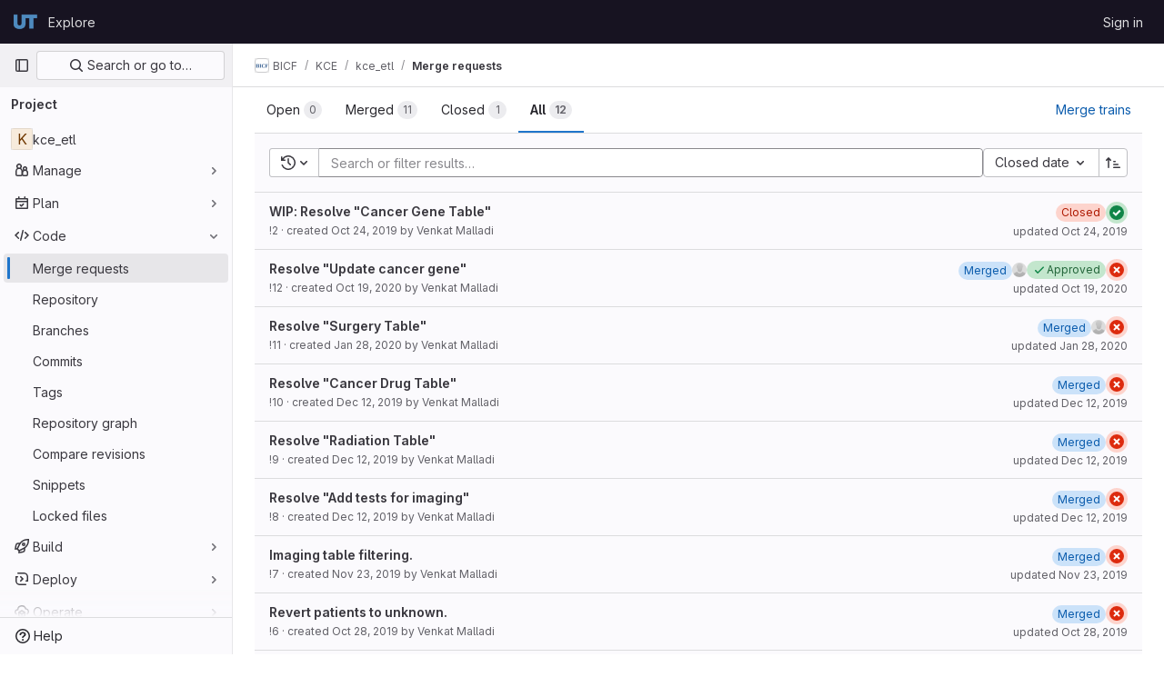

--- FILE ---
content_type: text/html; charset=utf-8
request_url: https://git.biohpc.swmed.edu/BICF/KCE/kce_etl/-/merge_requests?sort=closed_at&state=all
body_size: 12565
content:






<!DOCTYPE html>
<html class="gl-light ui-neutral with-top-bar with-header " lang="en">
<head prefix="og: http://ogp.me/ns#">
<meta charset="utf-8">
<meta content="IE=edge" http-equiv="X-UA-Compatible">
<meta content="width=device-width, initial-scale=1" name="viewport">
<title>Merge requests · BICF / KCE / kce_etl · GitLab</title>
<script>
//<![CDATA[
window.gon={};gon.api_version="v4";gon.default_avatar_url="https://git.biohpc.swmed.edu/assets/no_avatar-849f9c04a3a0d0cea2424ae97b27447dc64a7dbfae83c036c45b403392f0e8ba.png";gon.max_file_size=250;gon.asset_host=null;gon.webpack_public_path="/assets/webpack/";gon.relative_url_root="";gon.user_color_mode="gl-light";gon.user_color_scheme="white";gon.markdown_surround_selection=null;gon.markdown_automatic_lists=null;gon.math_rendering_limits_enabled=true;gon.recaptcha_api_server_url="https://www.recaptcha.net/recaptcha/api.js";gon.recaptcha_sitekey=null;gon.gitlab_url="https://git.biohpc.swmed.edu";gon.promo_url="https://about.gitlab.com";gon.forum_url="https://forum.gitlab.com";gon.docs_url="https://docs.gitlab.com";gon.revision="14925e89dd8";gon.feature_category="code_review_workflow";gon.gitlab_logo="/assets/gitlab_logo-2957169c8ef64c58616a1ac3f4fc626e8a35ce4eb3ed31bb0d873712f2a041a0.png";gon.secure=true;gon.sprite_icons="/assets/icons-8791a66659d025e0a4c801978c79a1fbd82db1d27d85f044a35728ea7cf0ae80.svg";gon.sprite_file_icons="/assets/file_icons/file_icons-7cd3d6c3b29a6d972895f36472978a4b5adb4b37f9b5d0716a380e82389f7e0e.svg";gon.emoji_sprites_css_path="/assets/emoji_sprites-bd26211944b9d072037ec97cb138f1a52cd03ef185cd38b8d1fcc963245199a1.css";gon.emoji_backend_version=4;gon.gridstack_css_path="/assets/lazy_bundles/gridstack-5fcfd4ffbea1db04eaf7f16521bcab19ae3af042c8b4afe8d16781eda5a70799.css";gon.test_env=false;gon.disable_animations=false;gon.suggested_label_colors={"#cc338b":"Magenta-pink","#dc143c":"Crimson","#c21e56":"Rose red","#cd5b45":"Dark coral","#ed9121":"Carrot orange","#eee600":"Titanium yellow","#009966":"Green-cyan","#8fbc8f":"Dark sea green","#6699cc":"Blue-gray","#e6e6fa":"Lavender","#9400d3":"Dark violet","#330066":"Deep violet","#36454f":"Charcoal grey","#808080":"Gray"};gon.first_day_of_week=0;gon.time_display_relative=true;gon.time_display_format=0;gon.ee=true;gon.jh=false;gon.dot_com=false;gon.uf_error_prefix="UF";gon.pat_prefix="";gon.keyboard_shortcuts_enabled=true;gon.diagramsnet_url="https://embed.diagrams.net";gon.features={"sourceEditorToolbar":false,"vscodeWebIde":true,"uiForOrganizations":false,"organizationSwitching":false,"findAndReplace":false,"removeMonitorMetrics":true,"workItemsViewPreference":false,"searchButtonTopRight":false,"glqlIntegration":false,"mrApprovedFilter":false};gon.roadmap_epics_limit=1000;
//]]>
</script>






<link rel="stylesheet" href="/assets/application-aa586a408b36caf8f82aa8829dc3131d2d751ff91ed2d4fff6e436e378038209.css" />
<link rel="stylesheet" href="/assets/page_bundles/issuable_list-9ada3f988b4ac7bac65b42eec3f74ae7dec8121b6df6dbc346d7524f6ed3ba3b.css" /><link rel="stylesheet" href="/assets/page_bundles/merge_request-9425a0575a7ea753ba5cdf36c277147b870fec461e5b7a7bd71dc0f006c7e6eb.css" /><link rel="stylesheet" href="/assets/page_bundles/commit_description-1e2cba4dda3c7b30dd84924809020c569f1308dea51520fe1dd5d4ce31403195.css" /><link rel="stylesheet" href="/assets/page_bundles/work_items-22a76cdd1fe2ae5431b7ff603f86212acaf81b49c4a932f19e3b3222dc1881ee.css" /><link rel="stylesheet" href="/assets/page_bundles/notes_shared-7e727ab1e91b421915feadeb04a1b9d57213cb1b2f8f56f4d894b34d6b42e9b3.css" />
<link rel="stylesheet" href="/assets/application_utilities-73b9a1c83703ccfccd0e1e418c7d8dc606fcac533fa38b9fa86792f098db0f9a.css" />
<link rel="stylesheet" href="/assets/tailwind-be3107cfbec85cfbffa87bac8b13390b4a24760fed829b92b113b45f524f0b25.css" />


<link rel="stylesheet" href="/assets/fonts-fae5d3f79948bd85f18b6513a025f863b19636e85b09a1492907eb4b1bb0557b.css" />
<link rel="stylesheet" href="/assets/highlight/themes/white-e31d355458ead69f8798dbb62f54c60c4ccc7db35289cbbd2353ddfdf5109aac.css" />


<link rel="preload" href="/assets/application_utilities-73b9a1c83703ccfccd0e1e418c7d8dc606fcac533fa38b9fa86792f098db0f9a.css" as="style" type="text/css">
<link rel="preload" href="/assets/application-aa586a408b36caf8f82aa8829dc3131d2d751ff91ed2d4fff6e436e378038209.css" as="style" type="text/css">
<link rel="preload" href="/assets/highlight/themes/white-e31d355458ead69f8798dbb62f54c60c4ccc7db35289cbbd2353ddfdf5109aac.css" as="style" type="text/css">




<script src="/assets/webpack/10.9bfa7097.chunk.js" defer="defer"></script>
<script src="/assets/webpack/12.5677706e.chunk.js" defer="defer"></script>
<script src="/assets/webpack/14.31275e08.chunk.js" defer="defer"></script>
<script src="/assets/webpack/commons-pages.groups.analytics.dashboards-pages.groups.harbor.repositories-pages.groups.iteration_ca-b07ae190.1dbad6a2.chunk.js" defer="defer"></script>
<script src="/assets/webpack/commons-pages.groups.new-pages.import.gitlab_projects.new-pages.import.manifest.new-pages.projects.n-44c6c18e.7dccff10.chunk.js" defer="defer"></script>
<script src="/assets/webpack/commons-pages.search.show-super_sidebar.8543bc95.chunk.js" defer="defer"></script>
<script src="/assets/webpack/super_sidebar.9a6dc25a.chunk.js" defer="defer"></script>
<script src="/assets/webpack/commons-pages.projects-pages.projects.activity-pages.projects.alert_management.details-pages.project-bce54798.cd3fa5e1.chunk.js" defer="defer"></script>
<script src="/assets/webpack/commons-pages.admin.abuse_reports.show-pages.admin.topics.edit-pages.admin.topics.new-pages.groups.c-e4d2d07b.075e84ed.chunk.js" defer="defer"></script>
<script src="/assets/webpack/9.d6268fbc.chunk.js" defer="defer"></script>
<script src="/assets/webpack/16.61f846df.chunk.js" defer="defer"></script>
<script src="/assets/webpack/commons-pages.dashboard.issues-pages.groups.issues-pages.groups.merge_requests-pages.groups.roadmap.-efcf3b68.03230ac9.chunk.js" defer="defer"></script>
<script src="/assets/webpack/commons-pages.dashboard.milestones.show-pages.groups.merge_requests-pages.groups.milestones.edit-pag-530c8423.e5a30803.chunk.js" defer="defer"></script>
<script src="/assets/webpack/commons-pages.dashboard.todos.index-pages.groups.merge_requests-pages.groups.roadmap.show-pages.grou-6cefecc0.6e81072c.chunk.js" defer="defer"></script>
<script src="/assets/webpack/36.dab8166a.chunk.js" defer="defer"></script>
<script src="/assets/webpack/42.49187b26.chunk.js" defer="defer"></script>
<script src="/assets/webpack/commons-pages.dashboard.issues-pages.groups.work_items-pages.groups.work_items.show-pages.projects.i-d9f437aa.44e1bbf2.chunk.js" defer="defer"></script>
<script src="/assets/webpack/commons-pages.analytics.productivity_analytics-pages.dashboard.issues-pages.dashboard.merge_requests-0cf6ff28.c581b6d6.chunk.js" defer="defer"></script>
<script src="/assets/webpack/commons-pages.groups.merge_requests-pages.projects.merge_requests.conflicts-pages.projects.merge_req-1d65eaee.c8360512.chunk.js" defer="defer"></script>
<script src="/assets/webpack/commons-pages.dashboard.merge_requests-pages.dashboard.search_merge_requests-pages.groups.merge_requ-12012134.b3533eda.chunk.js" defer="defer"></script>
<script src="/assets/webpack/commons-pages.groups.merge_requests-pages.projects.merge_requests.conflicts-pages.projects.merge_req-2b86ae01.440b88a2.chunk.js" defer="defer"></script>
<script src="/assets/webpack/325.d26c5371.chunk.js" defer="defer"></script>
<script src="/assets/webpack/pages.projects.merge_requests.index.e4685df9.chunk.js" defer="defer"></script>
<script src="/assets/webpack/runtime.8051461e.bundle.js" defer="defer"></script>
<script src="/assets/webpack/main.f805678f.chunk.js" defer="defer"></script>
<script src="/assets/webpack/redirect_listbox.4e99e5ed.chunk.js" defer="defer"></script>
<meta content="object" property="og:type">
<meta content="GitLab" property="og:site_name">
<meta content="Merge requests · BICF / KCE / kce_etl · GitLab" property="og:title">
<meta content="BioHPC Git" property="og:description">
<meta content="https://git.biohpc.swmed.edu/assets/twitter_card-570ddb06edf56a2312253c5872489847a0f385112ddbcd71ccfa1570febab5d2.jpg" property="og:image">
<meta content="64" property="og:image:width">
<meta content="64" property="og:image:height">
<meta content="https://git.biohpc.swmed.edu/BICF/KCE/kce_etl/-/merge_requests?sort=closed_at&amp;state=all" property="og:url">
<meta content="summary" property="twitter:card">
<meta content="Merge requests · BICF / KCE / kce_etl · GitLab" property="twitter:title">
<meta content="BioHPC Git" property="twitter:description">
<meta content="https://git.biohpc.swmed.edu/assets/twitter_card-570ddb06edf56a2312253c5872489847a0f385112ddbcd71ccfa1570febab5d2.jpg" property="twitter:image">

<meta name="csrf-param" content="authenticity_token" />
<meta name="csrf-token" content="lhkEPELlyI2tOILktADeEaM9Vw7XH1n_m0CBrXESJDzNgDHm4lwJV8auhITLMSO38_1yx8kq-U-OoBrABmd6rw" />
<meta name="csp-nonce" />
<meta name="action-cable-url" content="/-/cable" />
<link href="/-/manifest.json" rel="manifest">
<link rel="icon" type="image/png" href="/uploads/-/system/appearance/favicon/1/favicon.ico" id="favicon" data-original-href="/uploads/-/system/appearance/favicon/1/favicon.ico" />
<link rel="apple-touch-icon" type="image/x-icon" href="/assets/apple-touch-icon-b049d4bc0dd9626f31db825d61880737befc7835982586d015bded10b4435460.png" />
<link href="/search/opensearch.xml" rel="search" title="Search GitLab" type="application/opensearchdescription+xml">
<link rel="alternate" type="application/atom+xml" title="kce_etl merge requests" href="https://git.biohpc.swmed.edu/BICF/KCE/kce_etl/-/merge_requests.atom?sort=closed_at&amp;state=all" />




<meta content="BioHPC Git" name="description">
<meta content="#ececef" name="theme-color">
</head>

<body class="tab-width-8 gl-browser-chrome gl-platform-mac" data-group="KCE" data-group-full-path="BICF/KCE" data-namespace-id="363" data-page="projects:merge_requests:index" data-project="kce_etl" data-project-full-path="BICF/KCE/kce_etl" data-project-id="915">

<script>
//<![CDATA[
gl = window.gl || {};
gl.client = {"isChrome":true,"isMac":true};


//]]>
</script>


<header class="header-logged-out" data-testid="navbar">
<a class="gl-sr-only gl-accessibility" href="#content-body">Skip to content</a>
<div class="container-fluid">
<nav aria-label="Explore GitLab" class="header-logged-out-nav gl-flex gl-gap-3 gl-justify-between">
<div class="gl-flex gl-items-center gl-gap-1">
<span class="gl-sr-only">GitLab</span>
<a title="Homepage" id="logo" class="header-logged-out-logo has-tooltip" aria-label="Homepage" href="/"><img class="brand-header-logo lazy" alt="" data-src="/uploads/-/system/appearance/header_logo/1/logo-white.png" src="[data-uri]" />
</a></div>
<ul class="gl-list-none gl-p-0 gl-m-0 gl-flex gl-gap-3 gl-items-center gl-grow">
<li class="header-logged-out-nav-item">
<a class="" href="/explore">Explore</a>
</li>
</ul>
<ul class="gl-list-none gl-p-0 gl-m-0 gl-flex gl-gap-3 gl-items-center gl-justify-end">
<li class="header-logged-out-nav-item">
<a href="/users/sign_in?redirect_to_referer=yes">Sign in</a>
</li>
</ul>
</nav>
</div>
</header>

<div class="layout-page page-with-super-sidebar">
<aside class="js-super-sidebar super-sidebar super-sidebar-loading" data-command-palette="{&quot;project_files_url&quot;:&quot;/BICF/KCE/kce_etl/-/files/master?format=json&quot;,&quot;project_blob_url&quot;:&quot;/BICF/KCE/kce_etl/-/blob/master&quot;}" data-force-desktop-expanded-sidebar="" data-is-saas="false" data-root-path="/" data-sidebar="{&quot;is_logged_in&quot;:false,&quot;context_switcher_links&quot;:[{&quot;title&quot;:&quot;Explore&quot;,&quot;link&quot;:&quot;/explore&quot;,&quot;icon&quot;:&quot;compass&quot;}],&quot;current_menu_items&quot;:[{&quot;id&quot;:&quot;project_overview&quot;,&quot;title&quot;:&quot;kce_etl&quot;,&quot;entity_id&quot;:915,&quot;link&quot;:&quot;/BICF/KCE/kce_etl&quot;,&quot;link_classes&quot;:&quot;shortcuts-project&quot;,&quot;is_active&quot;:false},{&quot;id&quot;:&quot;manage_menu&quot;,&quot;title&quot;:&quot;Manage&quot;,&quot;icon&quot;:&quot;users&quot;,&quot;avatar_shape&quot;:&quot;rect&quot;,&quot;link&quot;:&quot;/BICF/KCE/kce_etl/activity&quot;,&quot;is_active&quot;:false,&quot;items&quot;:[{&quot;id&quot;:&quot;activity&quot;,&quot;title&quot;:&quot;Activity&quot;,&quot;link&quot;:&quot;/BICF/KCE/kce_etl/activity&quot;,&quot;link_classes&quot;:&quot;shortcuts-project-activity&quot;,&quot;is_active&quot;:false},{&quot;id&quot;:&quot;members&quot;,&quot;title&quot;:&quot;Members&quot;,&quot;link&quot;:&quot;/BICF/KCE/kce_etl/-/project_members&quot;,&quot;is_active&quot;:false},{&quot;id&quot;:&quot;labels&quot;,&quot;title&quot;:&quot;Labels&quot;,&quot;link&quot;:&quot;/BICF/KCE/kce_etl/-/labels&quot;,&quot;is_active&quot;:false}],&quot;separated&quot;:false},{&quot;id&quot;:&quot;plan_menu&quot;,&quot;title&quot;:&quot;Plan&quot;,&quot;icon&quot;:&quot;planning&quot;,&quot;avatar_shape&quot;:&quot;rect&quot;,&quot;link&quot;:&quot;/BICF/KCE/kce_etl/-/issues&quot;,&quot;is_active&quot;:false,&quot;items&quot;:[{&quot;id&quot;:&quot;project_issue_list&quot;,&quot;title&quot;:&quot;Issues&quot;,&quot;link&quot;:&quot;/BICF/KCE/kce_etl/-/issues&quot;,&quot;pill_count_field&quot;:&quot;openIssuesCount&quot;,&quot;link_classes&quot;:&quot;shortcuts-issues has-sub-items&quot;,&quot;is_active&quot;:false},{&quot;id&quot;:&quot;boards&quot;,&quot;title&quot;:&quot;Issue boards&quot;,&quot;link&quot;:&quot;/BICF/KCE/kce_etl/-/boards&quot;,&quot;link_classes&quot;:&quot;shortcuts-issue-boards&quot;,&quot;is_active&quot;:false},{&quot;id&quot;:&quot;milestones&quot;,&quot;title&quot;:&quot;Milestones&quot;,&quot;link&quot;:&quot;/BICF/KCE/kce_etl/-/milestones&quot;,&quot;is_active&quot;:false},{&quot;id&quot;:&quot;iterations&quot;,&quot;title&quot;:&quot;Iterations&quot;,&quot;link&quot;:&quot;/BICF/KCE/kce_etl/-/cadences&quot;,&quot;is_active&quot;:false},{&quot;id&quot;:&quot;project_wiki&quot;,&quot;title&quot;:&quot;Wiki&quot;,&quot;link&quot;:&quot;/BICF/KCE/kce_etl/-/wikis/home&quot;,&quot;link_classes&quot;:&quot;shortcuts-wiki&quot;,&quot;is_active&quot;:false},{&quot;id&quot;:&quot;requirements&quot;,&quot;title&quot;:&quot;Requirements&quot;,&quot;link&quot;:&quot;/BICF/KCE/kce_etl/-/requirements_management/requirements&quot;,&quot;is_active&quot;:false}],&quot;separated&quot;:false},{&quot;id&quot;:&quot;code_menu&quot;,&quot;title&quot;:&quot;Code&quot;,&quot;icon&quot;:&quot;code&quot;,&quot;avatar_shape&quot;:&quot;rect&quot;,&quot;link&quot;:&quot;/BICF/KCE/kce_etl/-/merge_requests&quot;,&quot;is_active&quot;:true,&quot;items&quot;:[{&quot;id&quot;:&quot;project_merge_request_list&quot;,&quot;title&quot;:&quot;Merge requests&quot;,&quot;link&quot;:&quot;/BICF/KCE/kce_etl/-/merge_requests&quot;,&quot;pill_count_field&quot;:&quot;openMergeRequestsCount&quot;,&quot;link_classes&quot;:&quot;shortcuts-merge_requests&quot;,&quot;is_active&quot;:true},{&quot;id&quot;:&quot;files&quot;,&quot;title&quot;:&quot;Repository&quot;,&quot;link&quot;:&quot;/BICF/KCE/kce_etl/-/tree/master&quot;,&quot;link_classes&quot;:&quot;shortcuts-tree&quot;,&quot;is_active&quot;:false},{&quot;id&quot;:&quot;branches&quot;,&quot;title&quot;:&quot;Branches&quot;,&quot;link&quot;:&quot;/BICF/KCE/kce_etl/-/branches&quot;,&quot;is_active&quot;:false},{&quot;id&quot;:&quot;commits&quot;,&quot;title&quot;:&quot;Commits&quot;,&quot;link&quot;:&quot;/BICF/KCE/kce_etl/-/commits/master?ref_type=heads&quot;,&quot;link_classes&quot;:&quot;shortcuts-commits&quot;,&quot;is_active&quot;:false},{&quot;id&quot;:&quot;tags&quot;,&quot;title&quot;:&quot;Tags&quot;,&quot;link&quot;:&quot;/BICF/KCE/kce_etl/-/tags&quot;,&quot;is_active&quot;:false},{&quot;id&quot;:&quot;graphs&quot;,&quot;title&quot;:&quot;Repository graph&quot;,&quot;link&quot;:&quot;/BICF/KCE/kce_etl/-/network/master?ref_type=heads&quot;,&quot;link_classes&quot;:&quot;shortcuts-network&quot;,&quot;is_active&quot;:false},{&quot;id&quot;:&quot;compare&quot;,&quot;title&quot;:&quot;Compare revisions&quot;,&quot;link&quot;:&quot;/BICF/KCE/kce_etl/-/compare?from=master\u0026to=master&quot;,&quot;is_active&quot;:false},{&quot;id&quot;:&quot;project_snippets&quot;,&quot;title&quot;:&quot;Snippets&quot;,&quot;link&quot;:&quot;/BICF/KCE/kce_etl/-/snippets&quot;,&quot;link_classes&quot;:&quot;shortcuts-snippets&quot;,&quot;is_active&quot;:false},{&quot;id&quot;:&quot;file_locks&quot;,&quot;title&quot;:&quot;Locked files&quot;,&quot;link&quot;:&quot;/BICF/KCE/kce_etl/path_locks&quot;,&quot;is_active&quot;:false}],&quot;separated&quot;:false},{&quot;id&quot;:&quot;build_menu&quot;,&quot;title&quot;:&quot;Build&quot;,&quot;icon&quot;:&quot;rocket&quot;,&quot;avatar_shape&quot;:&quot;rect&quot;,&quot;link&quot;:&quot;/BICF/KCE/kce_etl/-/pipelines&quot;,&quot;is_active&quot;:false,&quot;items&quot;:[{&quot;id&quot;:&quot;pipelines&quot;,&quot;title&quot;:&quot;Pipelines&quot;,&quot;link&quot;:&quot;/BICF/KCE/kce_etl/-/pipelines&quot;,&quot;link_classes&quot;:&quot;shortcuts-pipelines&quot;,&quot;is_active&quot;:false},{&quot;id&quot;:&quot;jobs&quot;,&quot;title&quot;:&quot;Jobs&quot;,&quot;link&quot;:&quot;/BICF/KCE/kce_etl/-/jobs&quot;,&quot;link_classes&quot;:&quot;shortcuts-builds&quot;,&quot;is_active&quot;:false},{&quot;id&quot;:&quot;pipeline_schedules&quot;,&quot;title&quot;:&quot;Pipeline schedules&quot;,&quot;link&quot;:&quot;/BICF/KCE/kce_etl/-/pipeline_schedules&quot;,&quot;link_classes&quot;:&quot;shortcuts-builds&quot;,&quot;is_active&quot;:false},{&quot;id&quot;:&quot;test_cases&quot;,&quot;title&quot;:&quot;Test cases&quot;,&quot;link&quot;:&quot;/BICF/KCE/kce_etl/-/quality/test_cases&quot;,&quot;link_classes&quot;:&quot;shortcuts-test-cases&quot;,&quot;is_active&quot;:false},{&quot;id&quot;:&quot;artifacts&quot;,&quot;title&quot;:&quot;Artifacts&quot;,&quot;link&quot;:&quot;/BICF/KCE/kce_etl/-/artifacts&quot;,&quot;link_classes&quot;:&quot;shortcuts-builds&quot;,&quot;is_active&quot;:false}],&quot;separated&quot;:false},{&quot;id&quot;:&quot;deploy_menu&quot;,&quot;title&quot;:&quot;Deploy&quot;,&quot;icon&quot;:&quot;deployments&quot;,&quot;avatar_shape&quot;:&quot;rect&quot;,&quot;link&quot;:&quot;/BICF/KCE/kce_etl/-/releases&quot;,&quot;is_active&quot;:false,&quot;items&quot;:[{&quot;id&quot;:&quot;releases&quot;,&quot;title&quot;:&quot;Releases&quot;,&quot;link&quot;:&quot;/BICF/KCE/kce_etl/-/releases&quot;,&quot;link_classes&quot;:&quot;shortcuts-deployments-releases&quot;,&quot;is_active&quot;:false},{&quot;id&quot;:&quot;container_registry&quot;,&quot;title&quot;:&quot;Container Registry&quot;,&quot;link&quot;:&quot;/BICF/KCE/kce_etl/container_registry&quot;,&quot;is_active&quot;:false},{&quot;id&quot;:&quot;model_registry&quot;,&quot;title&quot;:&quot;Model registry&quot;,&quot;link&quot;:&quot;/BICF/KCE/kce_etl/-/ml/models&quot;,&quot;is_active&quot;:false}],&quot;separated&quot;:false},{&quot;id&quot;:&quot;operations_menu&quot;,&quot;title&quot;:&quot;Operate&quot;,&quot;icon&quot;:&quot;cloud-pod&quot;,&quot;avatar_shape&quot;:&quot;rect&quot;,&quot;link&quot;:&quot;/BICF/KCE/kce_etl/-/environments&quot;,&quot;is_active&quot;:false,&quot;items&quot;:[{&quot;id&quot;:&quot;environments&quot;,&quot;title&quot;:&quot;Environments&quot;,&quot;link&quot;:&quot;/BICF/KCE/kce_etl/-/environments&quot;,&quot;link_classes&quot;:&quot;shortcuts-environments&quot;,&quot;is_active&quot;:false}],&quot;separated&quot;:false},{&quot;id&quot;:&quot;monitor_menu&quot;,&quot;title&quot;:&quot;Monitor&quot;,&quot;icon&quot;:&quot;monitor&quot;,&quot;avatar_shape&quot;:&quot;rect&quot;,&quot;link&quot;:&quot;/BICF/KCE/kce_etl/-/incidents&quot;,&quot;is_active&quot;:false,&quot;items&quot;:[{&quot;id&quot;:&quot;incidents&quot;,&quot;title&quot;:&quot;Incidents&quot;,&quot;link&quot;:&quot;/BICF/KCE/kce_etl/-/incidents&quot;,&quot;is_active&quot;:false}],&quot;separated&quot;:false},{&quot;id&quot;:&quot;analyze_menu&quot;,&quot;title&quot;:&quot;Analyze&quot;,&quot;icon&quot;:&quot;chart&quot;,&quot;avatar_shape&quot;:&quot;rect&quot;,&quot;link&quot;:&quot;/BICF/KCE/kce_etl/-/value_stream_analytics&quot;,&quot;is_active&quot;:false,&quot;items&quot;:[{&quot;id&quot;:&quot;cycle_analytics&quot;,&quot;title&quot;:&quot;Value stream analytics&quot;,&quot;link&quot;:&quot;/BICF/KCE/kce_etl/-/value_stream_analytics&quot;,&quot;link_classes&quot;:&quot;shortcuts-project-cycle-analytics&quot;,&quot;is_active&quot;:false},{&quot;id&quot;:&quot;contributors&quot;,&quot;title&quot;:&quot;Contributor analytics&quot;,&quot;link&quot;:&quot;/BICF/KCE/kce_etl/-/graphs/master?ref_type=heads&quot;,&quot;is_active&quot;:false},{&quot;id&quot;:&quot;ci_cd_analytics&quot;,&quot;title&quot;:&quot;CI/CD analytics&quot;,&quot;link&quot;:&quot;/BICF/KCE/kce_etl/-/pipelines/charts&quot;,&quot;is_active&quot;:false},{&quot;id&quot;:&quot;repository_analytics&quot;,&quot;title&quot;:&quot;Repository analytics&quot;,&quot;link&quot;:&quot;/BICF/KCE/kce_etl/-/graphs/master/charts&quot;,&quot;link_classes&quot;:&quot;shortcuts-repository-charts&quot;,&quot;is_active&quot;:false},{&quot;id&quot;:&quot;code_review&quot;,&quot;title&quot;:&quot;Code review analytics&quot;,&quot;link&quot;:&quot;/BICF/KCE/kce_etl/-/analytics/code_reviews&quot;,&quot;is_active&quot;:false},{&quot;id&quot;:&quot;issues&quot;,&quot;title&quot;:&quot;Issue analytics&quot;,&quot;link&quot;:&quot;/BICF/KCE/kce_etl/-/analytics/issues_analytics&quot;,&quot;is_active&quot;:false},{&quot;id&quot;:&quot;insights&quot;,&quot;title&quot;:&quot;Insights&quot;,&quot;link&quot;:&quot;/BICF/KCE/kce_etl/insights/&quot;,&quot;link_classes&quot;:&quot;shortcuts-project-insights&quot;,&quot;is_active&quot;:false},{&quot;id&quot;:&quot;model_experiments&quot;,&quot;title&quot;:&quot;Model experiments&quot;,&quot;link&quot;:&quot;/BICF/KCE/kce_etl/-/ml/experiments&quot;,&quot;is_active&quot;:false}],&quot;separated&quot;:false}],&quot;current_context_header&quot;:&quot;Project&quot;,&quot;support_path&quot;:&quot;https://about.gitlab.com/get-help/&quot;,&quot;docs_path&quot;:&quot;/help/docs&quot;,&quot;display_whats_new&quot;:false,&quot;show_version_check&quot;:false,&quot;search&quot;:{&quot;search_path&quot;:&quot;/search&quot;,&quot;issues_path&quot;:&quot;/dashboard/issues&quot;,&quot;mr_path&quot;:&quot;/dashboard/merge_requests&quot;,&quot;autocomplete_path&quot;:&quot;/search/autocomplete&quot;,&quot;settings_path&quot;:&quot;/search/settings&quot;,&quot;search_context&quot;:{&quot;group&quot;:{&quot;id&quot;:363,&quot;name&quot;:&quot;KCE&quot;,&quot;full_name&quot;:&quot;BICF / KCE&quot;},&quot;group_metadata&quot;:{&quot;issues_path&quot;:&quot;/groups/BICF/KCE/-/issues&quot;,&quot;mr_path&quot;:&quot;/groups/BICF/KCE/-/merge_requests&quot;},&quot;project&quot;:{&quot;id&quot;:915,&quot;name&quot;:&quot;kce_etl&quot;},&quot;project_metadata&quot;:{&quot;mr_path&quot;:&quot;/BICF/KCE/kce_etl/-/merge_requests&quot;,&quot;issues_path&quot;:&quot;/BICF/KCE/kce_etl/-/issues&quot;},&quot;code_search&quot;:false,&quot;scope&quot;:&quot;merge_requests&quot;,&quot;for_snippets&quot;:null}},&quot;panel_type&quot;:&quot;project&quot;,&quot;shortcut_links&quot;:[{&quot;title&quot;:&quot;Snippets&quot;,&quot;href&quot;:&quot;/explore/snippets&quot;,&quot;css_class&quot;:&quot;dashboard-shortcuts-snippets&quot;},{&quot;title&quot;:&quot;Groups&quot;,&quot;href&quot;:&quot;/explore/groups&quot;,&quot;css_class&quot;:&quot;dashboard-shortcuts-groups&quot;},{&quot;title&quot;:&quot;Projects&quot;,&quot;href&quot;:&quot;/explore/projects/starred&quot;,&quot;css_class&quot;:&quot;dashboard-shortcuts-projects&quot;}],&quot;terms&quot;:null}"></aside>

<div class="content-wrapper">
<div class="broadcast-wrapper">




</div>
<div class="alert-wrapper alert-wrapper-top-space gl-flex gl-flex-col gl-gap-3 container-fluid container-limited">






























</div>
<div class="top-bar-fixed container-fluid" data-testid="top-bar">
<div class="top-bar-container gl-flex gl-items-center gl-gap-2">
<div class="gl-grow gl-basis-0 gl-flex gl-items-center gl-justify-start">
<button class="gl-button btn btn-icon btn-md btn-default btn-default-tertiary js-super-sidebar-toggle-expand super-sidebar-toggle -gl-ml-3" aria-controls="super-sidebar" aria-expanded="false" aria-label="Primary navigation sidebar" type="button"><svg class="s16 gl-icon gl-button-icon " data-testid="sidebar-icon"><use href="/assets/icons-8791a66659d025e0a4c801978c79a1fbd82db1d27d85f044a35728ea7cf0ae80.svg#sidebar"></use></svg>

</button>
<script type="application/ld+json">
{"@context":"https://schema.org","@type":"BreadcrumbList","itemListElement":[{"@type":"ListItem","position":1,"name":"BICF","item":"https://git.biohpc.swmed.edu/BICF"},{"@type":"ListItem","position":2,"name":"KCE","item":"https://git.biohpc.swmed.edu/BICF/KCE"},{"@type":"ListItem","position":3,"name":"kce_etl","item":"https://git.biohpc.swmed.edu/BICF/KCE/kce_etl"},{"@type":"ListItem","position":4,"name":"Merge requests","item":"https://git.biohpc.swmed.edu/BICF/KCE/kce_etl/-/merge_requests?sort=closed_at\u0026state=all"}]}


</script>
<div data-testid="breadcrumb-links" id="js-vue-page-breadcrumbs-wrapper">
<div data-breadcrumbs-json="[{&quot;text&quot;:&quot;BICF&quot;,&quot;href&quot;:&quot;/BICF&quot;,&quot;avatarPath&quot;:&quot;/uploads/-/system/group/avatar/169/BICF.png&quot;},{&quot;text&quot;:&quot;KCE&quot;,&quot;href&quot;:&quot;/BICF/KCE&quot;,&quot;avatarPath&quot;:null},{&quot;text&quot;:&quot;kce_etl&quot;,&quot;href&quot;:&quot;/BICF/KCE/kce_etl&quot;,&quot;avatarPath&quot;:null},{&quot;text&quot;:&quot;Merge requests&quot;,&quot;href&quot;:&quot;/BICF/KCE/kce_etl/-/merge_requests?sort=closed_at\u0026state=all&quot;,&quot;avatarPath&quot;:null}]" id="js-vue-page-breadcrumbs"></div>
<div id="js-injected-page-breadcrumbs"></div>
</div>


</div>
<div class="gl-flex-none gl-flex gl-items-center gl-justify-center">
<div id="js-advanced-search-modal"></div>

</div>
<div class="gl-grow gl-basis-0 gl-flex gl-items-center gl-justify-end">
<div id="js-work-item-feedback"></div>


</div>
</div>
</div>

<div class="container-fluid container-limited project-highlight-puc">
<main class="content" id="content-body" itemscope itemtype="http://schema.org/SoftwareSourceCode">
<div class="flash-container flash-container-page sticky" data-testid="flash-container">
<div id="js-global-alerts"></div>
</div>







<div class="top-area">
<ul class="issues-state-filters gl-border-b-0 gl-grow nav gl-tabs-nav" role="tablist"><li role="presentation" class="nav-item"><a id="state-opened" title="Filter by merge requests that are currently open." data-state="opened" role="tab" class="nav-link gl-tab-nav-item" href="/BICF/KCE/kce_etl/-/merge_requests?sort=closed_at&amp;state=opened"><span>Open</span> <span class="gl-badge badge badge-pill badge-muted gl-tab-counter-badge gl-hidden sm:gl-inline-flex"><span class="gl-badge-content">0</span></span>
</a></li><li role="presentation" class="nav-item"><a id="state-merged" title="Filter by merge requests that are currently merged." data-state="merged" role="tab" class="nav-link gl-tab-nav-item" href="/BICF/KCE/kce_etl/-/merge_requests?sort=closed_at&amp;state=merged"><span>Merged</span> <span class="gl-badge badge badge-pill badge-muted gl-tab-counter-badge gl-hidden sm:gl-inline-flex"><span class="gl-badge-content">11</span></span>
</a></li><li role="presentation" class="nav-item"><a id="state-closed" title="Filter by merge requests that are currently closed and unmerged." data-state="closed" role="tab" class="nav-link gl-tab-nav-item" href="/BICF/KCE/kce_etl/-/merge_requests?sort=closed_at&amp;state=closed"><span>Closed</span> <span class="gl-badge badge badge-pill badge-muted gl-tab-counter-badge gl-hidden sm:gl-inline-flex"><span class="gl-badge-content">1</span></span>
</a></li><li role="presentation" class="nav-item"><a id="state-all" title="Show all merge requests." data-state="all" role="tab" class="nav-link gl-tab-nav-item active gl-tab-nav-item-active" href="/BICF/KCE/kce_etl/-/merge_requests?sort=closed_at&amp;state=all"><span>All</span> <span class="gl-badge badge badge-pill badge-muted gl-tab-counter-badge gl-hidden sm:gl-inline-flex"><span class="gl-badge-content">12</span></span>
</a></li>
</ul>
<div class="nav-controls">
<a class="gl-button btn btn-md btn-link !gl-mr-4" href="/BICF/KCE/kce_etl/-/merge_trains"><span class="gl-button-text">
Merge trains

</span>

</a>
<div data-export-csv-path="/BICF/KCE/kce_etl/-/merge_requests/export_csv?sort=closed_at&amp;state=all" data-is-signed-in="false" data-issuable-count="12" data-issuable-type="merge_request" data-rss-url="/BICF/KCE/kce_etl/-/merge_requests.atom?sort=closed_at&amp;state=all" id="js-vue-mr-list-more-actions"></div>

</div>
</div>
<div class="issues-filters">
<div class="issues-details-filters filtered-search-block gl-flex gl-flex-col lg:gl-flex-row gl-gap-3 row-content-block second-block ">
<div class="gl-flex gl-flex-col md:gl-flex-row gl-grow gl-w-full">
<form class="filter-form js-filter-form gl-w-full" action="/BICF/KCE/kce_etl/-/merge_requests?sort=closed_at&amp;state=all" accept-charset="UTF-8" method="get"><div class="issues-other-filters filtered-search-wrapper gl-flex gl-flex-col md:gl-flex-row">
<div class="filtered-search-box">
<div class="dropdown filtered-search-history-dropdown-wrapper"><button class="dropdown-menu-toggle gl-button btn btn-default filtered-search-history-dropdown-toggle-button" type="button" data-toggle="dropdown"><span class="dropdown-toggle-text "><span><svg class="s16" data-testid="history-icon"><use href="/assets/icons-8791a66659d025e0a4c801978c79a1fbd82db1d27d85f044a35728ea7cf0ae80.svg#history"></use></svg></span><span class="gl-sr-only">Recent searches</span></span><svg class="s16 dropdown-menu-toggle-icon" data-testid="chevron-down-icon"><use href="/assets/icons-8791a66659d025e0a4c801978c79a1fbd82db1d27d85f044a35728ea7cf0ae80.svg#chevron-down"></use></svg></button><div class="dropdown-menu dropdown-select filtered-search-history-dropdown"><div data-testid="dropdown-list-content" class="dropdown-content filtered-search-history-dropdown-content"><div class="js-filtered-search-history-dropdown" data-full-path="BICF/KCE/kce_etl"></div>
</div><div class="dropdown-loading"><div class="gl-spinner-container gl-mt-7" role="status"><span aria-hidden class="gl-spinner gl-spinner-md gl-spinner-dark !gl-align-text-bottom"></span><span class="gl-sr-only !gl-absolute">Loading</span>
</div></div></div></div><div class="filtered-search-box-input-container droplab-dropdown">
<div class="scroll-container">
<ul class="tokens-container list-unstyled">
<li class="input-token">
<input aria-label="Add search filter" autocomplete="off" class="form-control filtered-search" data-environments-endpoint="/BICF/KCE/kce_etl/unfoldered_environment_names" data-epics-endpoint="/api/v4/groups/363/epics" data-iterations-endpoint="/api/v4/projects/915/iterations" data-labels-endpoint="/BICF/KCE/kce_etl/-/labels" data-milestones-endpoint="/BICF/KCE/kce_etl/-/milestones" data-project-id="915" data-releases-endpoint="/BICF/KCE/kce_etl/-/releases" id="filtered-search-merge_requests" placeholder="Search or filter results…">
</li>
</ul>
</div>
<div class="gl-filtered-search-suggestion-list dropdown-menu" id="js-dropdown-hint">
<ul class="filter-dropdown" data-dropdown data-dynamic>
<li class="filter-dropdown-item" data-action="{{hint === &#39;search&#39; ? &#39;submit&#39; : &#39;&#39; }}" data-hint="{{hint}}" data-tag="{{tag}}">
<button type="button" class="gl-button btn btn-md btn-link "><span class="gl-button-text gl-inline-flex">
<svg>
<use xlink:href="{{icon}}"></use>
</svg>
{{ formattedKey }}

</span>

</button></li>
</ul>
</div>
<div class="gl-filtered-search-suggestion-list dropdown-menu" id="js-dropdown-operator">
<ul class="filter-dropdown" data-dropdown data-dynamic>
<li class="filter-dropdown-item" data-value="{{ title }}">
<button type="button" class="gl-button btn btn-md btn-link "><span class="gl-button-text gl-inline-flex gl-justify-between gl-w-full">
{{ title }}
<span class="gl-text-subtle">
{{ help }}
</span>

</span>

</button></li>
</ul>
</div>
<div class="gl-filtered-search-suggestion-list dropdown-menu" id="js-dropdown-author">
<ul class="filter-dropdown" data-dropdown data-dynamic>
<li class="filter-dropdown-item">
<button type="button" class="gl-button btn btn-md btn-link "><span class="gl-button-text gl-flex gl-items-center">
<div class="gl-shrink-0">
<img alt="{{name}}&#39;s avatar" src="[data-uri]" data-src="{{avatar_url}}" class="avatar s32 lazy" title="{{name}}">
</div>
<div class="gl-flex gl-flex-col">
<span class="gl-font-bold gl-whitespace-normal gl-break-words">
{{name}}
</span>
<span class="js-dropdown-light-content gl-text-subtle gl-whitespace-normal gl-break-all">
@{{username}}
</span>
</div>

</span>

</button></li>

</ul>
</div>
<div class="gl-filtered-search-suggestion-list dropdown-menu" id="js-dropdown-assignee">
<ul data-dropdown>
<li class="filter-dropdown-item" data-value="None">
<button type="button" class="gl-button btn btn-md btn-link "><span class="gl-button-text">
None

</span>

</button></li>
<li class="filter-dropdown-item" data-value="Any">
<button type="button" class="gl-button btn btn-md btn-link "><span class="gl-button-text">
Any

</span>

</button></li>
<li class="divider droplab-item-ignore"></li>
</ul>
<ul class="filter-dropdown" data-dropdown data-dynamic>
<li class="filter-dropdown-item">
<button type="button" class="gl-button btn btn-md btn-link "><span class="gl-button-text gl-flex gl-items-center">
<div class="gl-shrink-0">
<img alt="{{name}}&#39;s avatar" src="[data-uri]" data-src="{{avatar_url}}" class="avatar s32 lazy" title="{{name}}">
</div>
<div class="gl-flex gl-flex-col">
<span class="gl-font-bold gl-whitespace-normal gl-break-words">
{{name}}
</span>
<span class="js-dropdown-light-content gl-text-subtle gl-whitespace-normal gl-break-all">
@{{username}}
</span>
</div>

</span>

</button></li>

</ul>
</div>
<div class="gl-filtered-search-suggestion-list dropdown-menu" id="js-dropdown-reviewer">
<ul data-dropdown>
<li class="filter-dropdown-item" data-value="None">
<button type="button" class="gl-button btn btn-md btn-link "><span class="gl-button-text">
None

</span>

</button></li>
<li class="filter-dropdown-item" data-value="Any">
<button type="button" class="gl-button btn btn-md btn-link "><span class="gl-button-text">
Any

</span>

</button></li>
<li class="divider droplab-item-ignore"></li>
</ul>
<ul class="filter-dropdown" data-dropdown data-dynamic>
<li class="filter-dropdown-item">
<button type="button" class="gl-button btn btn-md btn-link "><span class="gl-button-text gl-flex gl-items-center">
<div class="gl-shrink-0">
<img alt="{{name}}&#39;s avatar" src="[data-uri]" data-src="{{avatar_url}}" class="avatar s32 lazy" title="{{name}}">
</div>
<div class="gl-flex gl-flex-col">
<span class="gl-font-bold gl-whitespace-normal gl-break-words">
{{name}}
</span>
<span class="js-dropdown-light-content gl-text-subtle gl-whitespace-normal gl-break-all">
@{{username}}
</span>
</div>

</span>

</button></li>

</ul>
</div>
<div class="filtered-search-input-dropdown-menu dropdown-menu" id="js-dropdown-approver">
<ul data-dropdown>
<li class="filter-dropdown-item" data-value="None">
<button type="button" class="gl-button btn btn-md btn-link "><span class="gl-button-text">
None

</span>

</button></li>
<li class="filter-dropdown-item" data-value="Any">
<button type="button" class="gl-button btn btn-md btn-link "><span class="gl-button-text">
Any

</span>

</button></li>
<li class="divider droplab-item-ignore"></li>
</ul>
<ul class="filter-dropdown" data-dropdown data-dynamic>
<li class="filter-dropdown-item">
<button type="button" class="gl-button btn btn-md btn-link "><span class="gl-button-text gl-flex gl-items-center">
<div class="gl-shrink-0">
<img alt="{{name}}&#39;s avatar" src="[data-uri]" data-src="{{avatar_url}}" class="avatar s32 lazy" title="{{name}}">
</div>
<div class="gl-flex gl-flex-col">
<span class="gl-font-bold gl-whitespace-normal gl-break-words">
{{name}}
</span>
<span class="js-dropdown-light-content gl-text-subtle gl-whitespace-normal gl-break-all">
@{{username}}
</span>
</div>

</span>

</button></li>

</ul>
</div>

<div class="filtered-search-input-dropdown-menu dropdown-menu" id="js-dropdown-approved-by">
<ul data-dropdown>
<li class="filter-dropdown-item" data-value="None">
<button type="button" class="gl-button btn btn-md btn-link "><span class="gl-button-text">
None

</span>

</button></li>
<li class="filter-dropdown-item" data-value="Any">
<button type="button" class="gl-button btn btn-md btn-link "><span class="gl-button-text">
Any

</span>

</button></li>
<li class="divider droplab-item-ignore"></li>
</ul>
<ul class="filter-dropdown" data-dropdown data-dynamic>
<li class="filter-dropdown-item">
<button type="button" class="gl-button btn btn-md btn-link "><span class="gl-button-text gl-flex gl-items-center">
<div class="gl-shrink-0">
<img alt="{{name}}&#39;s avatar" src="[data-uri]" data-src="{{avatar_url}}" class="avatar s32 lazy" title="{{name}}">
</div>
<div class="gl-flex gl-flex-col">
<span class="gl-font-bold gl-whitespace-normal gl-break-words">
{{name}}
</span>
<span class="js-dropdown-light-content gl-text-subtle gl-whitespace-normal gl-break-all">
@{{username}}
</span>
</div>

</span>

</button></li>

</ul>
</div>

<div class="filtered-search-input-dropdown-menu dropdown-menu" id="js-dropdown-merge-user">
<ul data-dropdown>
</ul>
<ul class="filter-dropdown" data-dropdown data-dynamic>
<li class="filter-dropdown-item">
<button type="button" class="gl-button btn btn-md btn-link "><span class="gl-button-text gl-flex gl-items-center">
<div class="gl-shrink-0">
<img alt="{{name}}&#39;s avatar" src="[data-uri]" data-src="{{avatar_url}}" class="avatar s32 lazy" title="{{name}}">
</div>
<div class="gl-flex gl-flex-col">
<span class="gl-font-bold gl-whitespace-normal gl-break-words">
{{name}}
</span>
<span class="js-dropdown-light-content gl-text-subtle gl-whitespace-normal gl-break-all">
@{{username}}
</span>
</div>

</span>

</button></li>

</ul>
</div>

<div class="gl-filtered-search-suggestion-list dropdown-menu" id="js-dropdown-milestone">
<ul data-dropdown>
<li class="filter-dropdown-item" data-value="None">
<button type="button" class="gl-button btn btn-md btn-link "><span class="gl-button-text">
None

</span>

</button></li>
<li class="filter-dropdown-item" data-value="Any">
<button type="button" class="gl-button btn btn-md btn-link "><span class="gl-button-text">
Any

</span>

</button></li>
<li class="filter-dropdown-item" data-value="Upcoming">
<button type="button" class="gl-button btn btn-md btn-link "><span class="gl-button-text">
Upcoming

</span>

</button></li>
<li class="filter-dropdown-item" data-value="Started">
<button type="button" class="gl-button btn btn-md btn-link "><span class="gl-button-text">
Started

</span>

</button></li>
<li class="divider droplab-item-ignore"></li>
</ul>
<ul class="filter-dropdown" data-dropdown data-dynamic>
<li class="filter-dropdown-item">
<button class="gl-button btn btn-md btn-link js-data-value" type="button"><span class="gl-button-text">
{{title}}

</span>

</button></li>
</ul>
</div>

<div class="gl-filtered-search-suggestion-list dropdown-menu" id="js-dropdown-release">
<ul data-dropdown>
<li class="filter-dropdown-item" data-value="None">
<button type="button" class="gl-button btn btn-md btn-link "><span class="gl-button-text">
None

</span>

</button></li>
<li class="filter-dropdown-item" data-value="Any">
<button type="button" class="gl-button btn btn-md btn-link "><span class="gl-button-text">
Any

</span>

</button></li>
<li class="divider droplab-item-ignore"></li>
</ul>
<ul class="filter-dropdown" data-dropdown data-dynamic>
<li class="filter-dropdown-item">
<button class="gl-button btn btn-md btn-link js-data-value" type="button"><span class="gl-button-text">
{{title}}

</span>

</button></li>
</ul>
</div>
<div class="gl-filtered-search-suggestion-list dropdown-menu" id="js-dropdown-label">
<ul data-dropdown>
<li class="filter-dropdown-item" data-value="None">
<button type="button" class="gl-button btn btn-md btn-link "><span class="gl-button-text">
None

</span>

</button></li>
<li class="filter-dropdown-item" data-value="Any">
<button type="button" class="gl-button btn btn-md btn-link "><span class="gl-button-text">
Any

</span>

</button></li>
<li class="divider droplab-item-ignore"></li>
</ul>
<ul class="filter-dropdown" data-dropdown data-dynamic>
<li class="filter-dropdown-item">
<button type="button" class="gl-button btn btn-md btn-link "><span class="gl-button-text gl-inline-flex gl-gap-3">
<span class="dropdown-label-box gl-m-0" style="background: {{color}}"></span>
<span class="label-title js-data-value">
{{title}}
</span>

</span>

</button></li>
</ul>
</div>
<div class="gl-filtered-search-suggestion-list dropdown-menu" id="js-dropdown-my-reaction">
<ul data-dropdown>
<li class="filter-dropdown-item" data-value="None">
<button type="button" class="gl-button btn btn-md btn-link "><span class="gl-button-text">
None

</span>

</button></li>
<li class="filter-dropdown-item" data-value="Any">
<button type="button" class="gl-button btn btn-md btn-link "><span class="gl-button-text">
Any

</span>

</button></li>
<li class="divider droplab-item-ignore"></li>
</ul>
<ul class="filter-dropdown" data-dropdown data-dynamic>
<li class="filter-dropdown-item">
<button type="button" class="gl-button btn btn-md btn-link "><span class="gl-button-text gl-inline-flex gl-gap-1">
<gl-emoji></gl-emoji>
<span class="js-data-value">
{{name}}
</span>

</span>

</button></li>
</ul>
</div>
<div class="gl-filtered-search-suggestion-list dropdown-menu" id="js-dropdown-wip">
<ul class="filter-dropdown" data-dropdown>
<li class="filter-dropdown-item" data-capitalize data-value="yes">
<button type="button" class="gl-button btn btn-md btn-link "><span class="gl-button-text">
Yes

</span>

</button></li>
<li class="filter-dropdown-item" data-capitalize data-value="no">
<button type="button" class="gl-button btn btn-md btn-link "><span class="gl-button-text">
No

</span>

</button></li>
</ul>
</div>
<div class="gl-filtered-search-suggestion-list dropdown-menu" id="js-dropdown-confidential">
<ul class="filter-dropdown" data-dropdown>
<li class="filter-dropdown-item" data-capitalize data-value="yes">
<button type="button" class="gl-button btn btn-md btn-link "><span class="gl-button-text">
Yes

</span>

</button></li>
<li class="filter-dropdown-item" data-capitalize data-value="no">
<button type="button" class="gl-button btn btn-md btn-link "><span class="gl-button-text">
No

</span>

</button></li>
</ul>
</div>
<div class="gl-filtered-search-suggestion-list dropdown-menu" id="js-dropdown-target-branch">
<ul class="filter-dropdown" data-dropdown data-dynamic>
<li class="filter-dropdown-item">
<button class="gl-button btn btn-md btn-link gl-font-monospace js-data-value" type="button"><span class="gl-button-text">
{{title}}

</span>

</button></li>
</ul>
</div>
<div class="gl-filtered-search-suggestion-list dropdown-menu" id="js-dropdown-source-branch">
<ul class="filter-dropdown" data-dropdown data-dynamic>
<li class="filter-dropdown-item">
<button class="gl-button btn btn-md btn-link gl-font-monospace js-data-value" type="button"><span class="gl-button-text">
{{title}}

</span>

</button></li>
</ul>
</div>
<div class="gl-filtered-search-suggestion-list dropdown-menu" id="js-dropdown-environment">
<ul class="filter-dropdown" data-dropdown data-dynamic>
<li class="filter-dropdown-item">
<button class="gl-button btn btn-md btn-link js-data-value" type="button"><span class="gl-button-text">
{{title}}

</span>

</button></li>
</ul>
</div>


</div>
<button class="gl-button btn btn-icon btn-sm btn-default btn-default-tertiary clear-search hidden gl-self-center gl-mr-1 has-tooltip" title="Clear" type="button"><svg class="s16 gl-icon gl-button-icon clear-search-icon" data-testid="clear-icon"><use href="/assets/icons-8791a66659d025e0a4c801978c79a1fbd82db1d27d85f044a35728ea7cf0ae80.svg#clear"></use></svg>

</button>
</div>
</div>
</form></div>
<div class="filter-dropdown-container gl-flex gl-flex-col md:gl-flex-row gl-items-start">
<div>
<div class="btn-group" role="group">
<div class="gl-new-dropdown js-redirect-listbox btn-group" data-placement="right" data-items="[{&quot;value&quot;:&quot;priority&quot;,&quot;text&quot;:&quot;Priority&quot;,&quot;href&quot;:&quot;/BICF/KCE/kce_etl/-/merge_requests?sort=priority\u0026state=all&quot;},{&quot;value&quot;:&quot;created_date&quot;,&quot;text&quot;:&quot;Created date&quot;,&quot;href&quot;:&quot;/BICF/KCE/kce_etl/-/merge_requests?sort=created_date\u0026state=all&quot;},{&quot;value&quot;:&quot;closed_at&quot;,&quot;text&quot;:&quot;Closed date&quot;,&quot;href&quot;:&quot;/BICF/KCE/kce_etl/-/merge_requests?sort=closed_at\u0026state=all&quot;},{&quot;value&quot;:&quot;updated_desc&quot;,&quot;text&quot;:&quot;Updated date&quot;,&quot;href&quot;:&quot;/BICF/KCE/kce_etl/-/merge_requests?sort=updated_desc\u0026state=all&quot;},{&quot;value&quot;:&quot;milestone&quot;,&quot;text&quot;:&quot;Milestone due date&quot;,&quot;href&quot;:&quot;/BICF/KCE/kce_etl/-/merge_requests?sort=milestone\u0026state=all&quot;},{&quot;value&quot;:&quot;popularity&quot;,&quot;text&quot;:&quot;Popularity&quot;,&quot;href&quot;:&quot;/BICF/KCE/kce_etl/-/merge_requests?sort=popularity\u0026state=all&quot;},{&quot;value&quot;:&quot;label_priority&quot;,&quot;text&quot;:&quot;Label priority&quot;,&quot;href&quot;:&quot;/BICF/KCE/kce_etl/-/merge_requests?sort=label_priority\u0026state=all&quot;},{&quot;value&quot;:&quot;merged_at&quot;,&quot;text&quot;:&quot;Merged date&quot;,&quot;href&quot;:&quot;/BICF/KCE/kce_etl/-/merge_requests?sort=merged_at\u0026state=all&quot;},{&quot;value&quot;:&quot;title_asc&quot;,&quot;text&quot;:&quot;Title&quot;,&quot;href&quot;:&quot;/BICF/KCE/kce_etl/-/merge_requests?sort=title_asc\u0026state=all&quot;}]" data-selected="closed_at"><button class="gl-button btn btn-md btn-default gl-new-dropdown-toggle" type="button"><span class="gl-button-text">
<span class="gl-new-dropdown-button-text">Closed date</span><svg class="s16 gl-button-icon gl-new-dropdown-chevron gl-icon" data-testid="chevron-down-icon"><use href="/assets/icons-8791a66659d025e0a4c801978c79a1fbd82db1d27d85f044a35728ea7cf0ae80.svg#chevron-down"></use></svg>
</span>

</button></div>
<a class="gl-button btn btn-icon btn-md btn-default has-tooltip reverse-sort-btn rspec-reverse-sort" title="Sort direction" href="/BICF/KCE/kce_etl/-/merge_requests?sort=closed_at_desc&amp;state=all"><svg class="s16 gl-icon gl-button-icon " data-testid="sort-lowest-icon"><use href="/assets/icons-8791a66659d025e0a4c801978c79a1fbd82db1d27d85f044a35728ea7cf0ae80.svg#sort-lowest"></use></svg>

</a>
</div>
</div>

</div>
</div>
</div>

<div class="merge-requests-holder">
<ul class="content-list mr-list issuable-list">
<li class="merge-request closed" data-id="811" data-labels="[]" id="merge_request_811">
<div class="issuable-info-container gl-flex-col md:gl-flex-row gl-gap-3">
<div class="issuable-main-info !gl-mr-0">
<div class="merge-request-title title">
<span class="merge-request-title-text js-onboarding-mr-item">

<a class="js-prefetch-document" href="/BICF/KCE/kce_etl/-/merge_requests/2">WIP: Resolve &quot;Cancer Gene Table&quot;</a>
</span>
</div>
<div class="issuable-info">
<span class="issuable-reference gl-inline-block">
!2
</span>
<span class="gl-hidden sm:gl-inline">
<span class="issuable-authored gl-inline-block !gl-text-subtle">
&middot;
created <time class="js-timeago" title="Oct 24, 2019 10:53am" datetime="2019-10-24T15:53:27Z" data-toggle="tooltip" data-placement="bottom" data-container="body">Oct 24, 2019</time> by <a class="author-link !gl-text-subtle js-user-link" data-user-id="64" data-username="venkat.malladi" data-name="Venkat Malladi" href="/venkat.malladi"><span class="author">Venkat Malladi</span></a>
</span>
</span>
</div>
</div>
<div class="gl-text-sm gl-flex gl-shrink-0 gl-self-start gl-gap-1 gl-flex-row gl-justify-between gl-w-full md:gl-w-auto md:!gl-flex-col">
<ul class="controls gl-gap-3 gl-pl-0 gl-self-end">
<li class="gl-flex !gl-mr-0">
<span class="gl-badge badge badge-pill badge-danger"><span class="gl-badge-content">Closed</span></span>
</li>




<li class="issuable-pipeline-status gl-flex">
<a href="/BICF/KCE/kce_etl/-/pipelines/5059" class="ci-icon ci-icon-variant-success gl-inline-flex gl-items-center gl-text-sm" title="Pipeline: passed" data-toggle="tooltip" data-placement="left" data-container="body" data-testid="ci-icon"><span class="ci-icon-gl-icon-wrapper"><svg class="s24 gl-icon" data-testid="status_success_borderless-icon"><use href="/assets/icons-8791a66659d025e0a4c801978c79a1fbd82db1d27d85f044a35728ea7cf0ae80.svg#status_success_borderless"></use></svg></span></a>

</li>

</ul>
<div class="issuable-updated-at gl-self-end gl-hidden sm:gl-inline-block gl-text-subtle">
<span>
updated <time class="js-timeago merge_request_updated_ago" title="Oct 24, 2019 4:53pm" datetime="2019-10-24T21:53:44Z" data-toggle="tooltip" data-placement="bottom" data-container="body">Oct 24, 2019</time>
</span>
</div>
</div>
</div>
</li>
<li class="merge-request merged" data-id="1280" data-labels="[]" id="merge_request_1280">
<div class="issuable-info-container gl-flex-col md:gl-flex-row gl-gap-3">
<div class="issuable-main-info !gl-mr-0">
<div class="merge-request-title title">
<span class="merge-request-title-text js-onboarding-mr-item">

<a class="js-prefetch-document" href="/BICF/KCE/kce_etl/-/merge_requests/12">Resolve &quot;Update cancer gene&quot;</a>
</span>
</div>
<div class="issuable-info">
<span class="issuable-reference gl-inline-block">
!12
</span>
<span class="gl-hidden sm:gl-inline">
<span class="issuable-authored gl-inline-block !gl-text-subtle">
&middot;
created <time class="js-timeago" title="Oct 19, 2020 5:33pm" datetime="2020-10-19T22:33:06Z" data-toggle="tooltip" data-placement="bottom" data-container="body">Oct 19, 2020</time> by <a class="author-link !gl-text-subtle js-user-link" data-user-id="64" data-username="venkat.malladi" data-name="Venkat Malladi" href="/venkat.malladi"><span class="author">Venkat Malladi</span></a>
</span>
</span>
</div>
</div>
<div class="gl-text-sm gl-flex gl-shrink-0 gl-self-start gl-gap-1 gl-flex-row gl-justify-between gl-w-full md:gl-w-auto md:!gl-flex-col">
<ul class="controls gl-gap-3 gl-pl-0 gl-self-end">
<li class="gl-flex !gl-mr-0">
<a class="has-tooltip" href="/BICF/KCE/kce_etl/-/merge_requests/12#widget-state" title="Mon, 19 Oct 2020 17:33:19 -0500">
<span class="gl-badge badge badge-pill badge-info"><span class="gl-badge-content">Merged</span></span>
</a>
</li>
<li class="gl-flex !gl-mr-0">
<a class="author-link has-tooltip" title="Assigned to Venkat Malladi" data-container="body" href="/venkat.malladi"><img width="16" class="avatar avatar-inline s16 lazy" alt="" data-src="/assets/no_avatar-849f9c04a3a0d0cea2424ae97b27447dc64a7dbfae83c036c45b403392f0e8ba.png" src="[data-uri]" /></a>

</li>


<li class="gl-flex !gl-mr-0"><span class="gl-badge badge badge-pill badge-success has-tooltip" data-testid="mr-appovals" title="1 approver"><svg class="s16 gl-icon gl-badge-icon" data-testid="check-icon"><use href="/assets/icons-8791a66659d025e0a4c801978c79a1fbd82db1d27d85f044a35728ea7cf0ae80.svg#check"></use></svg><span class="gl-badge-content">Approved</span></span></li>


<li class="issuable-pipeline-status gl-flex">
<a href="/BICF/KCE/kce_etl/-/pipelines/8203" class="ci-icon ci-icon-variant-danger gl-inline-flex gl-items-center gl-text-sm" title="Pipeline: failed" data-toggle="tooltip" data-placement="left" data-container="body" data-testid="ci-icon"><span class="ci-icon-gl-icon-wrapper"><svg class="s24 gl-icon" data-testid="status_failed_borderless-icon"><use href="/assets/icons-8791a66659d025e0a4c801978c79a1fbd82db1d27d85f044a35728ea7cf0ae80.svg#status_failed_borderless"></use></svg></span></a>

</li>

</ul>
<div class="issuable-updated-at gl-self-end gl-hidden sm:gl-inline-block gl-text-subtle">
<span>
updated <time class="js-timeago merge_request_updated_ago" title="Oct 19, 2020 5:33pm" datetime="2020-10-19T22:33:19Z" data-toggle="tooltip" data-placement="bottom" data-container="body">Oct 19, 2020</time>
</span>
</div>
</div>
</div>
</li>
<li class="merge-request merged" data-id="920" data-labels="[]" id="merge_request_920">
<div class="issuable-info-container gl-flex-col md:gl-flex-row gl-gap-3">
<div class="issuable-main-info !gl-mr-0">
<div class="merge-request-title title">
<span class="merge-request-title-text js-onboarding-mr-item">

<a class="js-prefetch-document" href="/BICF/KCE/kce_etl/-/merge_requests/11">Resolve &quot;Surgery Table&quot;</a>
</span>
</div>
<div class="issuable-info">
<span class="issuable-reference gl-inline-block">
!11
</span>
<span class="gl-hidden sm:gl-inline">
<span class="issuable-authored gl-inline-block !gl-text-subtle">
&middot;
created <time class="js-timeago" title="Jan 28, 2020 1:59pm" datetime="2020-01-28T19:59:17Z" data-toggle="tooltip" data-placement="bottom" data-container="body">Jan 28, 2020</time> by <a class="author-link !gl-text-subtle js-user-link" data-user-id="64" data-username="venkat.malladi" data-name="Venkat Malladi" href="/venkat.malladi"><span class="author">Venkat Malladi</span></a>
</span>
</span>
</div>
</div>
<div class="gl-text-sm gl-flex gl-shrink-0 gl-self-start gl-gap-1 gl-flex-row gl-justify-between gl-w-full md:gl-w-auto md:!gl-flex-col">
<ul class="controls gl-gap-3 gl-pl-0 gl-self-end">
<li class="gl-flex !gl-mr-0">
<a class="has-tooltip" href="/BICF/KCE/kce_etl/-/merge_requests/11#widget-state" title="Tue, 28 Jan 2020 13:59:25 -0600">
<span class="gl-badge badge badge-pill badge-info"><span class="gl-badge-content">Merged</span></span>
</a>
</li>
<li class="gl-flex !gl-mr-0">
<a class="author-link has-tooltip" title="Assigned to Venkat Malladi" data-container="body" href="/venkat.malladi"><img width="16" class="avatar avatar-inline s16 lazy" alt="" data-src="/assets/no_avatar-849f9c04a3a0d0cea2424ae97b27447dc64a7dbfae83c036c45b403392f0e8ba.png" src="[data-uri]" /></a>

</li>




<li class="issuable-pipeline-status gl-flex">
<a href="/BICF/KCE/kce_etl/-/pipelines/5399" class="ci-icon ci-icon-variant-danger gl-inline-flex gl-items-center gl-text-sm" title="Pipeline: failed" data-toggle="tooltip" data-placement="left" data-container="body" data-testid="ci-icon"><span class="ci-icon-gl-icon-wrapper"><svg class="s24 gl-icon" data-testid="status_failed_borderless-icon"><use href="/assets/icons-8791a66659d025e0a4c801978c79a1fbd82db1d27d85f044a35728ea7cf0ae80.svg#status_failed_borderless"></use></svg></span></a>

</li>

</ul>
<div class="issuable-updated-at gl-self-end gl-hidden sm:gl-inline-block gl-text-subtle">
<span>
updated <time class="js-timeago merge_request_updated_ago" title="Jan 28, 2020 1:59pm" datetime="2020-01-28T19:59:24Z" data-toggle="tooltip" data-placement="bottom" data-container="body">Jan 28, 2020</time>
</span>
</div>
</div>
</div>
</li>
<li class="merge-request merged" data-id="842" data-labels="[]" id="merge_request_842">
<div class="issuable-info-container gl-flex-col md:gl-flex-row gl-gap-3">
<div class="issuable-main-info !gl-mr-0">
<div class="merge-request-title title">
<span class="merge-request-title-text js-onboarding-mr-item">

<a class="js-prefetch-document" href="/BICF/KCE/kce_etl/-/merge_requests/10">Resolve &quot;Cancer Drug Table&quot;</a>
</span>
</div>
<div class="issuable-info">
<span class="issuable-reference gl-inline-block">
!10
</span>
<span class="gl-hidden sm:gl-inline">
<span class="issuable-authored gl-inline-block !gl-text-subtle">
&middot;
created <time class="js-timeago" title="Dec 12, 2019 8:33am" datetime="2019-12-12T14:33:14Z" data-toggle="tooltip" data-placement="bottom" data-container="body">Dec 12, 2019</time> by <a class="author-link !gl-text-subtle js-user-link" data-user-id="64" data-username="venkat.malladi" data-name="Venkat Malladi" href="/venkat.malladi"><span class="author">Venkat Malladi</span></a>
</span>
</span>
</div>
</div>
<div class="gl-text-sm gl-flex gl-shrink-0 gl-self-start gl-gap-1 gl-flex-row gl-justify-between gl-w-full md:gl-w-auto md:!gl-flex-col">
<ul class="controls gl-gap-3 gl-pl-0 gl-self-end">
<li class="gl-flex !gl-mr-0">
<a class="has-tooltip" href="/BICF/KCE/kce_etl/-/merge_requests/10#widget-state" title="Thu, 12 Dec 2019 08:33:20 -0600">
<span class="gl-badge badge badge-pill badge-info"><span class="gl-badge-content">Merged</span></span>
</a>
</li>




<li class="issuable-pipeline-status gl-flex">
<a href="/BICF/KCE/kce_etl/-/pipelines/5278" class="ci-icon ci-icon-variant-danger gl-inline-flex gl-items-center gl-text-sm" title="Pipeline: failed" data-toggle="tooltip" data-placement="left" data-container="body" data-testid="ci-icon"><span class="ci-icon-gl-icon-wrapper"><svg class="s24 gl-icon" data-testid="status_failed_borderless-icon"><use href="/assets/icons-8791a66659d025e0a4c801978c79a1fbd82db1d27d85f044a35728ea7cf0ae80.svg#status_failed_borderless"></use></svg></span></a>

</li>

</ul>
<div class="issuable-updated-at gl-self-end gl-hidden sm:gl-inline-block gl-text-subtle">
<span>
updated <time class="js-timeago merge_request_updated_ago" title="Dec 12, 2019 8:33am" datetime="2019-12-12T14:33:19Z" data-toggle="tooltip" data-placement="bottom" data-container="body">Dec 12, 2019</time>
</span>
</div>
</div>
</div>
</li>
<li class="merge-request merged" data-id="841" data-labels="[]" id="merge_request_841">
<div class="issuable-info-container gl-flex-col md:gl-flex-row gl-gap-3">
<div class="issuable-main-info !gl-mr-0">
<div class="merge-request-title title">
<span class="merge-request-title-text js-onboarding-mr-item">

<a class="js-prefetch-document" href="/BICF/KCE/kce_etl/-/merge_requests/9">Resolve &quot;Radiation Table&quot;</a>
</span>
</div>
<div class="issuable-info">
<span class="issuable-reference gl-inline-block">
!9
</span>
<span class="gl-hidden sm:gl-inline">
<span class="issuable-authored gl-inline-block !gl-text-subtle">
&middot;
created <time class="js-timeago" title="Dec 12, 2019 8:31am" datetime="2019-12-12T14:31:14Z" data-toggle="tooltip" data-placement="bottom" data-container="body">Dec 12, 2019</time> by <a class="author-link !gl-text-subtle js-user-link" data-user-id="64" data-username="venkat.malladi" data-name="Venkat Malladi" href="/venkat.malladi"><span class="author">Venkat Malladi</span></a>
</span>
</span>
</div>
</div>
<div class="gl-text-sm gl-flex gl-shrink-0 gl-self-start gl-gap-1 gl-flex-row gl-justify-between gl-w-full md:gl-w-auto md:!gl-flex-col">
<ul class="controls gl-gap-3 gl-pl-0 gl-self-end">
<li class="gl-flex !gl-mr-0">
<a class="has-tooltip" href="/BICF/KCE/kce_etl/-/merge_requests/9#widget-state" title="Thu, 12 Dec 2019 08:31:20 -0600">
<span class="gl-badge badge badge-pill badge-info"><span class="gl-badge-content">Merged</span></span>
</a>
</li>




<li class="issuable-pipeline-status gl-flex">
<a href="/BICF/KCE/kce_etl/-/pipelines/5276" class="ci-icon ci-icon-variant-danger gl-inline-flex gl-items-center gl-text-sm" title="Pipeline: failed" data-toggle="tooltip" data-placement="left" data-container="body" data-testid="ci-icon"><span class="ci-icon-gl-icon-wrapper"><svg class="s24 gl-icon" data-testid="status_failed_borderless-icon"><use href="/assets/icons-8791a66659d025e0a4c801978c79a1fbd82db1d27d85f044a35728ea7cf0ae80.svg#status_failed_borderless"></use></svg></span></a>

</li>

</ul>
<div class="issuable-updated-at gl-self-end gl-hidden sm:gl-inline-block gl-text-subtle">
<span>
updated <time class="js-timeago merge_request_updated_ago" title="Dec 12, 2019 8:31am" datetime="2019-12-12T14:31:20Z" data-toggle="tooltip" data-placement="bottom" data-container="body">Dec 12, 2019</time>
</span>
</div>
</div>
</div>
</li>
<li class="merge-request merged" data-id="840" data-labels="[]" id="merge_request_840">
<div class="issuable-info-container gl-flex-col md:gl-flex-row gl-gap-3">
<div class="issuable-main-info !gl-mr-0">
<div class="merge-request-title title">
<span class="merge-request-title-text js-onboarding-mr-item">

<a class="js-prefetch-document" href="/BICF/KCE/kce_etl/-/merge_requests/8">Resolve &quot;Add tests for imaging&quot;</a>
</span>
</div>
<div class="issuable-info">
<span class="issuable-reference gl-inline-block">
!8
</span>
<span class="gl-hidden sm:gl-inline">
<span class="issuable-authored gl-inline-block !gl-text-subtle">
&middot;
created <time class="js-timeago" title="Dec 12, 2019 8:22am" datetime="2019-12-12T14:22:33Z" data-toggle="tooltip" data-placement="bottom" data-container="body">Dec 12, 2019</time> by <a class="author-link !gl-text-subtle js-user-link" data-user-id="64" data-username="venkat.malladi" data-name="Venkat Malladi" href="/venkat.malladi"><span class="author">Venkat Malladi</span></a>
</span>
</span>
</div>
</div>
<div class="gl-text-sm gl-flex gl-shrink-0 gl-self-start gl-gap-1 gl-flex-row gl-justify-between gl-w-full md:gl-w-auto md:!gl-flex-col">
<ul class="controls gl-gap-3 gl-pl-0 gl-self-end">
<li class="gl-flex !gl-mr-0">
<a class="has-tooltip" href="/BICF/KCE/kce_etl/-/merge_requests/8#widget-state" title="Thu, 12 Dec 2019 08:22:41 -0600">
<span class="gl-badge badge badge-pill badge-info"><span class="gl-badge-content">Merged</span></span>
</a>
</li>




<li class="issuable-pipeline-status gl-flex">
<a href="/BICF/KCE/kce_etl/-/pipelines/5274" class="ci-icon ci-icon-variant-danger gl-inline-flex gl-items-center gl-text-sm" title="Pipeline: failed" data-toggle="tooltip" data-placement="left" data-container="body" data-testid="ci-icon"><span class="ci-icon-gl-icon-wrapper"><svg class="s24 gl-icon" data-testid="status_failed_borderless-icon"><use href="/assets/icons-8791a66659d025e0a4c801978c79a1fbd82db1d27d85f044a35728ea7cf0ae80.svg#status_failed_borderless"></use></svg></span></a>

</li>

</ul>
<div class="issuable-updated-at gl-self-end gl-hidden sm:gl-inline-block gl-text-subtle">
<span>
updated <time class="js-timeago merge_request_updated_ago" title="Dec 12, 2019 8:22am" datetime="2019-12-12T14:22:40Z" data-toggle="tooltip" data-placement="bottom" data-container="body">Dec 12, 2019</time>
</span>
</div>
</div>
</div>
</li>
<li class="merge-request merged" data-id="827" data-labels="[]" id="merge_request_827">
<div class="issuable-info-container gl-flex-col md:gl-flex-row gl-gap-3">
<div class="issuable-main-info !gl-mr-0">
<div class="merge-request-title title">
<span class="merge-request-title-text js-onboarding-mr-item">

<a class="js-prefetch-document" href="/BICF/KCE/kce_etl/-/merge_requests/7">Imaging table filtering.</a>
</span>
</div>
<div class="issuable-info">
<span class="issuable-reference gl-inline-block">
!7
</span>
<span class="gl-hidden sm:gl-inline">
<span class="issuable-authored gl-inline-block !gl-text-subtle">
&middot;
created <time class="js-timeago" title="Nov 23, 2019 2:56pm" datetime="2019-11-23T20:56:09Z" data-toggle="tooltip" data-placement="bottom" data-container="body">Nov 23, 2019</time> by <a class="author-link !gl-text-subtle js-user-link" data-user-id="64" data-username="venkat.malladi" data-name="Venkat Malladi" href="/venkat.malladi"><span class="author">Venkat Malladi</span></a>
</span>
</span>
</div>
</div>
<div class="gl-text-sm gl-flex gl-shrink-0 gl-self-start gl-gap-1 gl-flex-row gl-justify-between gl-w-full md:gl-w-auto md:!gl-flex-col">
<ul class="controls gl-gap-3 gl-pl-0 gl-self-end">
<li class="gl-flex !gl-mr-0">
<a class="has-tooltip" href="/BICF/KCE/kce_etl/-/merge_requests/7#widget-state" title="Sat, 23 Nov 2019 14:56:18 -0600">
<span class="gl-badge badge badge-pill badge-info"><span class="gl-badge-content">Merged</span></span>
</a>
</li>




<li class="issuable-pipeline-status gl-flex">
<a href="/BICF/KCE/kce_etl/-/pipelines/5185" class="ci-icon ci-icon-variant-danger gl-inline-flex gl-items-center gl-text-sm" title="Pipeline: failed" data-toggle="tooltip" data-placement="left" data-container="body" data-testid="ci-icon"><span class="ci-icon-gl-icon-wrapper"><svg class="s24 gl-icon" data-testid="status_failed_borderless-icon"><use href="/assets/icons-8791a66659d025e0a4c801978c79a1fbd82db1d27d85f044a35728ea7cf0ae80.svg#status_failed_borderless"></use></svg></span></a>

</li>

</ul>
<div class="issuable-updated-at gl-self-end gl-hidden sm:gl-inline-block gl-text-subtle">
<span>
updated <time class="js-timeago merge_request_updated_ago" title="Nov 23, 2019 2:56pm" datetime="2019-11-23T20:56:17Z" data-toggle="tooltip" data-placement="bottom" data-container="body">Nov 23, 2019</time>
</span>
</div>
</div>
</div>
</li>
<li class="merge-request merged" data-id="815" data-labels="[]" id="merge_request_815">
<div class="issuable-info-container gl-flex-col md:gl-flex-row gl-gap-3">
<div class="issuable-main-info !gl-mr-0">
<div class="merge-request-title title">
<span class="merge-request-title-text js-onboarding-mr-item">

<a class="js-prefetch-document" href="/BICF/KCE/kce_etl/-/merge_requests/6">Revert patients to unknown.</a>
</span>
</div>
<div class="issuable-info">
<span class="issuable-reference gl-inline-block">
!6
</span>
<span class="gl-hidden sm:gl-inline">
<span class="issuable-authored gl-inline-block !gl-text-subtle">
&middot;
created <time class="js-timeago" title="Oct 28, 2019 1:35pm" datetime="2019-10-28T18:35:13Z" data-toggle="tooltip" data-placement="bottom" data-container="body">Oct 28, 2019</time> by <a class="author-link !gl-text-subtle js-user-link" data-user-id="64" data-username="venkat.malladi" data-name="Venkat Malladi" href="/venkat.malladi"><span class="author">Venkat Malladi</span></a>
</span>
</span>
</div>
</div>
<div class="gl-text-sm gl-flex gl-shrink-0 gl-self-start gl-gap-1 gl-flex-row gl-justify-between gl-w-full md:gl-w-auto md:!gl-flex-col">
<ul class="controls gl-gap-3 gl-pl-0 gl-self-end">
<li class="gl-flex !gl-mr-0">
<a class="has-tooltip" href="/BICF/KCE/kce_etl/-/merge_requests/6#widget-state" title="Mon, 28 Oct 2019 13:35:21 -0500">
<span class="gl-badge badge badge-pill badge-info"><span class="gl-badge-content">Merged</span></span>
</a>
</li>




<li class="issuable-pipeline-status gl-flex">
<a href="/BICF/KCE/kce_etl/-/pipelines/5084" class="ci-icon ci-icon-variant-danger gl-inline-flex gl-items-center gl-text-sm" title="Pipeline: failed" data-toggle="tooltip" data-placement="left" data-container="body" data-testid="ci-icon"><span class="ci-icon-gl-icon-wrapper"><svg class="s24 gl-icon" data-testid="status_failed_borderless-icon"><use href="/assets/icons-8791a66659d025e0a4c801978c79a1fbd82db1d27d85f044a35728ea7cf0ae80.svg#status_failed_borderless"></use></svg></span></a>

</li>

</ul>
<div class="issuable-updated-at gl-self-end gl-hidden sm:gl-inline-block gl-text-subtle">
<span>
updated <time class="js-timeago merge_request_updated_ago" title="Oct 28, 2019 1:35pm" datetime="2019-10-28T18:35:20Z" data-toggle="tooltip" data-placement="bottom" data-container="body">Oct 28, 2019</time>
</span>
</div>
</div>
</div>
</li>
<li class="merge-request merged" data-id="814" data-labels="[]" id="merge_request_814">
<div class="issuable-info-container gl-flex-col md:gl-flex-row gl-gap-3">
<div class="issuable-main-info !gl-mr-0">
<div class="merge-request-title title">
<span class="merge-request-title-text js-onboarding-mr-item">

<a class="js-prefetch-document" href="/BICF/KCE/kce_etl/-/merge_requests/5">Fix date output.</a>
</span>
</div>
<div class="issuable-info">
<span class="issuable-reference gl-inline-block">
!5
</span>
<span class="gl-hidden sm:gl-inline">
<span class="issuable-authored gl-inline-block !gl-text-subtle">
&middot;
created <time class="js-timeago" title="Oct 25, 2019 5:12pm" datetime="2019-10-25T22:12:35Z" data-toggle="tooltip" data-placement="bottom" data-container="body">Oct 25, 2019</time> by <a class="author-link !gl-text-subtle js-user-link" data-user-id="64" data-username="venkat.malladi" data-name="Venkat Malladi" href="/venkat.malladi"><span class="author">Venkat Malladi</span></a>
</span>
</span>
</div>
</div>
<div class="gl-text-sm gl-flex gl-shrink-0 gl-self-start gl-gap-1 gl-flex-row gl-justify-between gl-w-full md:gl-w-auto md:!gl-flex-col">
<ul class="controls gl-gap-3 gl-pl-0 gl-self-end">
<li class="gl-flex !gl-mr-0">
<a class="has-tooltip" href="/BICF/KCE/kce_etl/-/merge_requests/5#widget-state" title="Sat, 26 Oct 2019 08:44:48 -0500">
<span class="gl-badge badge badge-pill badge-info"><span class="gl-badge-content">Merged</span></span>
</a>
</li>




<li class="issuable-pipeline-status gl-flex">
<a href="/BICF/KCE/kce_etl/-/pipelines/5075" class="ci-icon ci-icon-variant-danger gl-inline-flex gl-items-center gl-text-sm" title="Pipeline: failed" data-toggle="tooltip" data-placement="left" data-container="body" data-testid="ci-icon"><span class="ci-icon-gl-icon-wrapper"><svg class="s24 gl-icon" data-testid="status_failed_borderless-icon"><use href="/assets/icons-8791a66659d025e0a4c801978c79a1fbd82db1d27d85f044a35728ea7cf0ae80.svg#status_failed_borderless"></use></svg></span></a>

</li>

</ul>
<div class="issuable-updated-at gl-self-end gl-hidden sm:gl-inline-block gl-text-subtle">
<span>
updated <time class="js-timeago merge_request_updated_ago" title="Oct 26, 2019 8:44am" datetime="2019-10-26T13:44:47Z" data-toggle="tooltip" data-placement="bottom" data-container="body">Oct 26, 2019</time>
</span>
</div>
</div>
</div>
</li>
<li class="merge-request merged" data-id="813" data-labels="[]" id="merge_request_813">
<div class="issuable-info-container gl-flex-col md:gl-flex-row gl-gap-3">
<div class="issuable-main-info !gl-mr-0">
<div class="merge-request-title title">
<span class="merge-request-title-text js-onboarding-mr-item">

<a class="js-prefetch-document" href="/BICF/KCE/kce_etl/-/merge_requests/4">Fix output.</a>
</span>
</div>
<div class="issuable-info">
<span class="issuable-reference gl-inline-block">
!4
</span>
<span class="gl-hidden sm:gl-inline">
<span class="issuable-authored gl-inline-block !gl-text-subtle">
&middot;
created <time class="js-timeago" title="Oct 24, 2019 4:55pm" datetime="2019-10-24T21:55:43Z" data-toggle="tooltip" data-placement="bottom" data-container="body">Oct 24, 2019</time> by <a class="author-link !gl-text-subtle js-user-link" data-user-id="64" data-username="venkat.malladi" data-name="Venkat Malladi" href="/venkat.malladi"><span class="author">Venkat Malladi</span></a>
</span>
</span>
</div>
</div>
<div class="gl-text-sm gl-flex gl-shrink-0 gl-self-start gl-gap-1 gl-flex-row gl-justify-between gl-w-full md:gl-w-auto md:!gl-flex-col">
<ul class="controls gl-gap-3 gl-pl-0 gl-self-end">
<li class="gl-flex !gl-mr-0">
<a class="has-tooltip" href="/BICF/KCE/kce_etl/-/merge_requests/4#widget-state" title="Thu, 24 Oct 2019 16:56:52 -0500">
<span class="gl-badge badge badge-pill badge-info"><span class="gl-badge-content">Merged</span></span>
</a>
</li>




<li class="issuable-pipeline-status gl-flex">
<a href="/BICF/KCE/kce_etl/-/pipelines/5063" class="ci-icon ci-icon-variant-success gl-inline-flex gl-items-center gl-text-sm" title="Pipeline: passed" data-toggle="tooltip" data-placement="left" data-container="body" data-testid="ci-icon"><span class="ci-icon-gl-icon-wrapper"><svg class="s24 gl-icon" data-testid="status_success_borderless-icon"><use href="/assets/icons-8791a66659d025e0a4c801978c79a1fbd82db1d27d85f044a35728ea7cf0ae80.svg#status_success_borderless"></use></svg></span></a>

</li>

</ul>
<div class="issuable-updated-at gl-self-end gl-hidden sm:gl-inline-block gl-text-subtle">
<span>
updated <time class="js-timeago merge_request_updated_ago" title="Oct 24, 2019 4:56pm" datetime="2019-10-24T21:56:51Z" data-toggle="tooltip" data-placement="bottom" data-container="body">Oct 24, 2019</time>
</span>
</div>
</div>
</div>
</li>
<li class="merge-request merged" data-id="812" data-labels="[]" id="merge_request_812">
<div class="issuable-info-container gl-flex-col md:gl-flex-row gl-gap-3">
<div class="issuable-main-info !gl-mr-0">
<div class="merge-request-title title">
<span class="merge-request-title-text js-onboarding-mr-item">

<a class="js-prefetch-document" href="/BICF/KCE/kce_etl/-/merge_requests/3">Transform germline gene tables.</a>
</span>
</div>
<div class="issuable-info">
<span class="issuable-reference gl-inline-block">
!3
</span>
<span class="gl-hidden sm:gl-inline">
<span class="issuable-authored gl-inline-block !gl-text-subtle">
&middot;
created <time class="js-timeago" title="Oct 24, 2019 10:55am" datetime="2019-10-24T15:55:16Z" data-toggle="tooltip" data-placement="bottom" data-container="body">Oct 24, 2019</time> by <a class="author-link !gl-text-subtle js-user-link" data-user-id="64" data-username="venkat.malladi" data-name="Venkat Malladi" href="/venkat.malladi"><span class="author">Venkat Malladi</span></a>
</span>
</span>
</div>
</div>
<div class="gl-text-sm gl-flex gl-shrink-0 gl-self-start gl-gap-1 gl-flex-row gl-justify-between gl-w-full md:gl-w-auto md:!gl-flex-col">
<ul class="controls gl-gap-3 gl-pl-0 gl-self-end">
<li class="gl-flex !gl-mr-0">
<a class="has-tooltip" href="/BICF/KCE/kce_etl/-/merge_requests/3#widget-state" title="Thu, 24 Oct 2019 10:55:24 -0500">
<span class="gl-badge badge badge-pill badge-info"><span class="gl-badge-content">Merged</span></span>
</a>
</li>
<li class="gl-flex !gl-mr-0">
<a class="author-link has-tooltip" title="Assigned to Venkat Malladi" data-container="body" href="/venkat.malladi"><img width="16" class="avatar avatar-inline s16 lazy" alt="" data-src="/assets/no_avatar-849f9c04a3a0d0cea2424ae97b27447dc64a7dbfae83c036c45b403392f0e8ba.png" src="[data-uri]" /></a>

</li>




<li class="issuable-pipeline-status gl-flex">
<a href="/BICF/KCE/kce_etl/-/pipelines/5058" class="ci-icon ci-icon-variant-success gl-inline-flex gl-items-center gl-text-sm" title="Pipeline: passed" data-toggle="tooltip" data-placement="left" data-container="body" data-testid="ci-icon"><span class="ci-icon-gl-icon-wrapper"><svg class="s24 gl-icon" data-testid="status_success_borderless-icon"><use href="/assets/icons-8791a66659d025e0a4c801978c79a1fbd82db1d27d85f044a35728ea7cf0ae80.svg#status_success_borderless"></use></svg></span></a>

</li>

</ul>
<div class="issuable-updated-at gl-self-end gl-hidden sm:gl-inline-block gl-text-subtle">
<span>
updated <time class="js-timeago merge_request_updated_ago" title="Oct 24, 2019 10:55am" datetime="2019-10-24T15:55:23Z" data-toggle="tooltip" data-placement="bottom" data-container="body">Oct 24, 2019</time>
</span>
</div>
</div>
</div>
</li>
<li class="merge-request merged" data-id="792" data-labels="[]" id="merge_request_792">
<div class="issuable-info-container gl-flex-col md:gl-flex-row gl-gap-3">
<div class="issuable-main-info !gl-mr-0">
<div class="merge-request-title title">
<span class="merge-request-title-text js-onboarding-mr-item">

<a class="js-prefetch-document" href="/BICF/KCE/kce_etl/-/merge_requests/1">Add in vitals conversion.</a>
</span>
</div>
<div class="issuable-info">
<span class="issuable-reference gl-inline-block">
!1
</span>
<span class="gl-hidden sm:gl-inline">
<span class="issuable-authored gl-inline-block !gl-text-subtle">
&middot;
created <time class="js-timeago" title="Sep 25, 2019 2:45pm" datetime="2019-09-25T19:45:49Z" data-toggle="tooltip" data-placement="bottom" data-container="body">Sep 25, 2019</time> by <a class="author-link !gl-text-subtle js-user-link" data-user-id="64" data-username="venkat.malladi" data-name="Venkat Malladi" href="/venkat.malladi"><span class="author">Venkat Malladi</span></a>
</span>
</span>
</div>
</div>
<div class="gl-text-sm gl-flex gl-shrink-0 gl-self-start gl-gap-1 gl-flex-row gl-justify-between gl-w-full md:gl-w-auto md:!gl-flex-col">
<ul class="controls gl-gap-3 gl-pl-0 gl-self-end">
<li class="gl-flex !gl-mr-0">
<a class="has-tooltip" href="/BICF/KCE/kce_etl/-/merge_requests/1#widget-state" title="Wed, 25 Sep 2019 14:48:39 -0500">
<span class="gl-badge badge badge-pill badge-info"><span class="gl-badge-content">Merged</span></span>
</a>
</li>
<li class="gl-flex !gl-mr-0">
<a class="author-link has-tooltip" title="Assigned to Venkat Malladi" data-container="body" href="/venkat.malladi"><img width="16" class="avatar avatar-inline s16 lazy" alt="" data-src="/assets/no_avatar-849f9c04a3a0d0cea2424ae97b27447dc64a7dbfae83c036c45b403392f0e8ba.png" src="[data-uri]" /></a>

</li>




<li class="issuable-pipeline-status gl-flex">
<a href="/BICF/KCE/kce_etl/-/pipelines/4941" class="ci-icon ci-icon-variant-success gl-inline-flex gl-items-center gl-text-sm" title="Pipeline: passed" data-toggle="tooltip" data-placement="left" data-container="body" data-testid="ci-icon"><span class="ci-icon-gl-icon-wrapper"><svg class="s24 gl-icon" data-testid="status_success_borderless-icon"><use href="/assets/icons-8791a66659d025e0a4c801978c79a1fbd82db1d27d85f044a35728ea7cf0ae80.svg#status_success_borderless"></use></svg></span></a>

</li>

</ul>
<div class="issuable-updated-at gl-self-end gl-hidden sm:gl-inline-block gl-text-subtle">
<span>
updated <time class="js-timeago merge_request_updated_ago" title="Sep 25, 2019 2:48pm" datetime="2019-09-25T19:48:39Z" data-toggle="tooltip" data-placement="bottom" data-container="body">Sep 25, 2019</time>
</span>
</div>
</div>
</div>
</li>

</ul>


</div>

</main>
</div>


</div>
</div>


<script>
//<![CDATA[
if ('loading' in HTMLImageElement.prototype) {
  document.querySelectorAll('img.lazy').forEach(img => {
    img.loading = 'lazy';
    let imgUrl = img.dataset.src;
    // Only adding width + height for avatars for now
    if (imgUrl.indexOf('/avatar/') > -1 && imgUrl.indexOf('?') === -1) {
      const targetWidth = img.getAttribute('width') || img.width;
      imgUrl += `?width=${targetWidth}`;
    }
    img.src = imgUrl;
    img.removeAttribute('data-src');
    img.classList.remove('lazy');
    img.classList.add('js-lazy-loaded');
    img.dataset.testid = 'js-lazy-loaded-content';
  });
}

//]]>
</script>
<script>
//<![CDATA[
gl = window.gl || {};
gl.experiments = {};


//]]>
</script>

</body>
</html>



--- FILE ---
content_type: text/javascript; charset=utf-8
request_url: https://git.biohpc.swmed.edu/assets/webpack/325.d26c5371.chunk.js
body_size: 3871
content:
(this.webpackJsonp=this.webpackJsonp||[]).push([[325,1362],{"4wgn":function(e,t,n){"use strict";n.d(t,"a",(function(){return i})),n.d(t,"d",(function(){return r})),n.d(t,"e",(function(){return a})),n.d(t,"g",(function(){return o})),n.d(t,"f",(function(){return s})),n.d(t,"h",(function(){return u})),n.d(t,"i",(function(){return d})),n.d(t,"j",(function(){return l})),n.d(t,"k",(function(){return c})),n.d(t,"l",(function(){return f})),n.d(t,"m",(function(){return p})),n.d(t,"n",(function(){return v})),n.d(t,"o",(function(){return m})),n.d(t,"p",(function(){return g})),n.d(t,"q",(function(){return h})),n.d(t,"r",(function(){return k})),n.d(t,"s",(function(){return q})),n.d(t,"t",(function(){return b})),n.d(t,"u",(function(){return R})),n.d(t,"v",(function(){return S})),n.d(t,"w",(function(){return w})),n.d(t,"x",(function(){return y})),n.d(t,"y",(function(){return T})),n.d(t,"z",(function(){return _})),n.d(t,"A",(function(){return E})),n.d(t,"B",(function(){return N})),n.d(t,"C",(function(){return F})),n.d(t,"D",(function(){return x})),n.d(t,"E",(function(){return O})),n.d(t,"F",(function(){return C})),n.d(t,"G",(function(){return P})),n.d(t,"H",(function(){return D})),n.d(t,"I",(function(){return B})),n.d(t,"J",(function(){return L})),n.d(t,"K",(function(){return M})),n.d(t,"M",(function(){return A})),n.d(t,"N",(function(){return j})),n.d(t,"O",(function(){return I})),n.d(t,"L",(function(){return G})),n.d(t,"c",(function(){return V})),n.d(t,"b",(function(){return z}));const i=3,r="Board",a="Ci::Build",o="Ci::Runner",s="Ci::Pipeline",u="Ci::Stage",d="Ci::Trigger",l="Ci::Variable",c="CommitStatus",f="ContainerRepository",p="CustomerRelations::Contact",v="CustomerRelations::Organization",m="DesignManagement::Version",g="Discussion",h="DiscussionNote",k="Epic",q="Boards::EpicBoard",b="FeatureFlag",R="Group",S="Issue",w="Iteration",y="Iterations::Cadence",T="Label",_="MemberRole",E="MergeRequest",N="Milestone",F="Note",x="Packages::Package",O="Project",C="DastScannerProfile",P="DastSiteProfile",D="Todo",B="User",L="Vulnerability",M="WorkItem",A="Organizations::Organization",j="Users::SavedReply",I="RemoteDevelopment::Workspace",G="ComplianceManagement::Framework",V="start_cursor",z="end_cursor"},"5QKO":function(e,t,n){"use strict";var i=n("bOix");t.a={methods:{timeFormatted:(e,t)=>Object(i.M)(t).format(Object(i.ib)(e),i.pb),tooltipTitle:e=>i.X.asDateTimeFull.format(Object(i.ib)(e))}}},"5wtN":function(e,t){var n={kind:"Document",definitions:[{kind:"FragmentDefinition",name:{kind:"Name",value:"PageInfo"},typeCondition:{kind:"NamedType",name:{kind:"Name",value:"PageInfo"}},directives:[],selectionSet:{kind:"SelectionSet",selections:[{kind:"Field",name:{kind:"Name",value:"hasNextPage"},arguments:[],directives:[]},{kind:"Field",name:{kind:"Name",value:"hasPreviousPage"},arguments:[],directives:[]},{kind:"Field",name:{kind:"Name",value:"startCursor"},arguments:[],directives:[]},{kind:"Field",name:{kind:"Name",value:"endCursor"},arguments:[],directives:[]}]}}],loc:{start:0,end:92}};n.loc.source={body:"fragment PageInfo on PageInfo {\n  hasNextPage\n  hasPreviousPage\n  startCursor\n  endCursor\n}\n",name:"GraphQL request",locationOffset:{line:1,column:1}};var i={};function r(e,t){for(var n=0;n<e.definitions.length;n++){var i=e.definitions[n];if(i.name&&i.name.value==t)return i}}n.definitions.forEach((function(e){if(e.name){var t=new Set;!function e(t,n){if("FragmentSpread"===t.kind)n.add(t.name.value);else if("VariableDefinition"===t.kind){var i=t.type;"NamedType"===i.kind&&n.add(i.name.value)}t.selectionSet&&t.selectionSet.selections.forEach((function(t){e(t,n)})),t.variableDefinitions&&t.variableDefinitions.forEach((function(t){e(t,n)})),t.definitions&&t.definitions.forEach((function(t){e(t,n)}))}(e,t),i[e.name.value]=t}})),e.exports=n,e.exports.PageInfo=function(e,t){var n={kind:e.kind,definitions:[r(e,t)]};e.hasOwnProperty("loc")&&(n.loc=e.loc);var a=i[t]||new Set,o=new Set,s=new Set;for(a.forEach((function(e){s.add(e)}));s.size>0;){var u=s;s=new Set,u.forEach((function(e){o.has(e)||(o.add(e),(i[e]||new Set).forEach((function(e){s.add(e)})))}))}return o.forEach((function(t){var i=r(e,t);i&&n.definitions.push(i)})),n}(n,"PageInfo")},FxFN:function(e,t,n){"use strict";n.d(t,"i",(function(){return u})),n.d(t,"k",(function(){return d})),n.d(t,"f",(function(){return l})),n.d(t,"h",(function(){return c})),n.d(t,"j",(function(){return f})),n.d(t,"c",(function(){return p})),n.d(t,"d",(function(){return v})),n.d(t,"b",(function(){return m})),n.d(t,"g",(function(){return g})),n.d(t,"l",(function(){return h})),n.d(t,"e",(function(){return k})),n.d(t,"a",(function(){return q}));var i=n("P/Kr"),r=n.n(i),a=(n("3UXl"),n("iyoE"),n("99pJ")),o=n.n(a),s=n("4wgn");const u=function(e){return!("string"!=typeof e||!e.startsWith("gid://gitlab/"))},d=function(e){const[t,n]=(""+e).replace(/gid:\/\/gitlab\//g,"").split("/");return{type:t,id:n}},l=function(e=""){const t=u(e)?d(e).id:e,n=parseInt(t,10);return Number.isInteger(n)?n:null},c=function(e=""){if(!u(e))return null;const{type:t}=d(e);return t||null},f={append:"APPEND",remove:"REMOVE",replace:"REPLACE"},p=function(e,t){if("string"!=typeof e)throw new TypeError("type must be a string; got "+typeof e);if(!["number","string"].includes(typeof t))throw new TypeError("id must be a number or string; got "+typeof t);return u(t)?t:`gid://gitlab/${e}/${t}`},v=function(e,t){return t.map((function(t){return p(e,t)}))},m=function(e){if(!r()(e))throw new TypeError("nodes must be an array; got "+typeof e);return e.map((function(e){return e.id?{...e,id:l(e.id)}:e}))},g=function(e,t="nodes"){var n;return null!==(n=null==e?void 0:e[t])&&void 0!==n?n:[]},h=function(e,t=1e4){const n=function(e){o.a.hidden()?e.stopPolling():e.startPolling(t)};n(e),o.a.change(n.bind(null,e))},k=function(e,t=""){return{fetchOptions:{method:"GET"},headers:{"X-GITLAB-GRAPHQL-FEATURE-CORRELATION":e,"X-GITLAB-GRAPHQL-RESOURCE-ETAG":t,"X-Requested-With":"XMLHttpRequest"}}},q=function({startCursor:e,endCursor:t,routeQuery:{start_cursor:n,end_cursor:i,...r}}){return e?{...r,[s.c]:e}:t?{...r,[s.b]:t}:r}},O5MO:function(e,t,n){"use strict";var i=n("Lzak"),r=n("z1xw"),a=n("/lV4"),o=n("s1D3"),s={components:{GlBadge:i.a,GlIcon:o.a},directives:{GlTooltip:r.a},props:{mergeRequest:{type:Object,required:!0},fullText:{type:Boolean,required:!1,default:!1}},computed:{approvalCount(){return this.fullText&&this.mergeRequest.approvedBy.nodes.length?Object(a.__)("Approved"):this.mergeRequest.approvedBy.nodes.length},tooltipTitle(){return Object(a.n__)("%d approval","%d approvals",this.mergeRequest.approvedBy.nodes.length)}}},u=n("tBpV"),d=Object(u.a)(s,(function(){var e=this._self._c;return this.approvalCount?e("gl-badge",{directives:[{name:"gl-tooltip",rawName:"v-gl-tooltip.viewport.top",value:this.tooltipTitle,expression:"tooltipTitle",modifiers:{viewport:!0,top:!0}}],attrs:{"aria-label":this.tooltipTitle,icon:"check-circle",variant:"success","data-testid":"mr-appovals"}},[this._v("\n  "+this._s(this.approvalCount)+"\n")]):this.fullText?this._e():e("gl-icon",{attrs:{name:"dash"}})}),[],!1,null,null,null).exports,l={components:{GlBadge:i.a,ApprovalsCountCe:d},directives:{GlTooltip:r.a},props:{mergeRequest:{type:Object,required:!0},fullText:{type:Boolean,required:!1,default:!1}},computed:{approvalText(){return this.fullText?this.mergeRequest.approved?Object(a.__)("Approved"):Object(a.sprintf)(Object(a.__)("%{approvals_given} of %{required} Approvals"),{approvals_given:this.mergeRequest.approvalsRequired-this.mergeRequest.approvalsLeft,required:this.mergeRequest.approvalsRequired}):`${this.mergeRequest.approvalsRequired-this.mergeRequest.approvalsLeft}/${this.mergeRequest.approvalsRequired}`},tooltipTitle(){return Object(a.sprintf)(Object(a.__)("Required approvals (%{approvals_given} of %{required} given)"),{approvals_given:this.mergeRequest.approvalsRequired-this.mergeRequest.approvalsLeft,required:this.mergeRequest.approvalsRequired})},badgeVariant(){return this.mergeRequest.approved?"success":"muted"},badgeIcon(){return this.mergeRequest.approved?"check-circle":this.mergeRequest.approvalsRequired-this.mergeRequest.approvalsLeft>0?"check-circle-dashed":"dash-circle"}}},c=Object(u.a)(l,(function(){var e=this,t=e._self._c;return e.mergeRequest.approvalsRequired?t("gl-badge",{directives:[{name:"gl-tooltip",rawName:"v-gl-tooltip.viewport.top",value:e.tooltipTitle,expression:"tooltipTitle",modifiers:{viewport:!0,top:!0}}],attrs:{"aria-label":e.tooltipTitle,icon:e.badgeIcon,"icon-optically-aligned":"",variant:e.badgeVariant,"data-testid":"mr-appovals"}},[e._v("\n  "+e._s(e.approvalText)+"\n")]):t("approvals-count-ce",{attrs:{"merge-request":e.mergeRequest,"full-text":e.fullText}})}),[],!1,null,null,null);t.a=c.exports},PRLI:function(e,t,n){var i={kind:"Document",definitions:[{kind:"FragmentDefinition",name:{kind:"Name",value:"MergeRequestApprovalFragment"},typeCondition:{kind:"NamedType",name:{kind:"Name",value:"MergeRequest"}},directives:[],selectionSet:{kind:"SelectionSet",selections:[{kind:"Field",name:{kind:"Name",value:"approved"},arguments:[],directives:[]},{kind:"Field",name:{kind:"Name",value:"approvalsRequired"},arguments:[],directives:[]},{kind:"Field",name:{kind:"Name",value:"approvalsLeft"},arguments:[],directives:[]},{kind:"Field",name:{kind:"Name",value:"approvedBy"},arguments:[],directives:[],selectionSet:{kind:"SelectionSet",selections:[{kind:"Field",name:{kind:"Name",value:"nodes"},arguments:[],directives:[],selectionSet:{kind:"SelectionSet",selections:[{kind:"Field",name:{kind:"Name",value:"id"},arguments:[],directives:[]}]}}]}}]}}],loc:{start:0,end:236}};i.loc.source={body:'#import "~/merge_request_dashboard/queries/merge_request_approval.fragment.graphql"\n\nfragment MergeRequestApprovalFragment on MergeRequest {\n  approved\n  approvalsRequired\n  approvalsLeft\n  approvedBy {\n    nodes {\n      id\n    }\n  }\n}\n',name:"GraphQL request",locationOffset:{line:1,column:1}};var r={};i.definitions=i.definitions.concat(n("er71").definitions.filter((function(e){if("FragmentDefinition"!==e.kind)return!0;var t=e.name.value;return!r[t]&&(r[t]=!0,!0)})));var a={};function o(e,t){for(var n=0;n<e.definitions.length;n++){var i=e.definitions[n];if(i.name&&i.name.value==t)return i}}i.definitions.forEach((function(e){if(e.name){var t=new Set;!function e(t,n){if("FragmentSpread"===t.kind)n.add(t.name.value);else if("VariableDefinition"===t.kind){var i=t.type;"NamedType"===i.kind&&n.add(i.name.value)}t.selectionSet&&t.selectionSet.selections.forEach((function(t){e(t,n)})),t.variableDefinitions&&t.variableDefinitions.forEach((function(t){e(t,n)})),t.definitions&&t.definitions.forEach((function(t){e(t,n)}))}(e,t),a[e.name.value]=t}})),e.exports=i,e.exports.MergeRequestApprovalFragment=function(e,t){var n={kind:e.kind,definitions:[o(e,t)]};e.hasOwnProperty("loc")&&(n.loc=e.loc);var i=a[t]||new Set,r=new Set,s=new Set;for(i.forEach((function(e){s.add(e)}));s.size>0;){var u=s;s=new Set,u.forEach((function(e){r.has(e)||(r.add(e),(a[e]||new Set).forEach((function(e){s.add(e)})))}))}return r.forEach((function(t){var i=o(e,t);i&&n.definitions.push(i)})),n}(i,"MergeRequestApprovalFragment")},er71:function(e,t){var n={kind:"Document",definitions:[{kind:"FragmentDefinition",name:{kind:"Name",value:"MergeRequestApprovalFragment"},typeCondition:{kind:"NamedType",name:{kind:"Name",value:"MergeRequest"}},directives:[],selectionSet:{kind:"SelectionSet",selections:[{kind:"Field",name:{kind:"Name",value:"approved"},arguments:[],directives:[]},{kind:"Field",name:{kind:"Name",value:"approvedBy"},arguments:[],directives:[],selectionSet:{kind:"SelectionSet",selections:[{kind:"Field",name:{kind:"Name",value:"nodes"},arguments:[],directives:[],selectionSet:{kind:"SelectionSet",selections:[{kind:"Field",name:{kind:"Name",value:"id"},arguments:[],directives:[]}]}}]}}]}}],loc:{start:0,end:115}};n.loc.source={body:"fragment MergeRequestApprovalFragment on MergeRequest {\n  approved\n  approvedBy {\n    nodes {\n      id\n    }\n  }\n}\n",name:"GraphQL request",locationOffset:{line:1,column:1}};var i={};function r(e,t){for(var n=0;n<e.definitions.length;n++){var i=e.definitions[n];if(i.name&&i.name.value==t)return i}}n.definitions.forEach((function(e){if(e.name){var t=new Set;!function e(t,n){if("FragmentSpread"===t.kind)n.add(t.name.value);else if("VariableDefinition"===t.kind){var i=t.type;"NamedType"===i.kind&&n.add(i.name.value)}t.selectionSet&&t.selectionSet.selections.forEach((function(t){e(t,n)})),t.variableDefinitions&&t.variableDefinitions.forEach((function(t){e(t,n)})),t.definitions&&t.definitions.forEach((function(t){e(t,n)}))}(e,t),i[e.name.value]=t}})),e.exports=n,e.exports.MergeRequestApprovalFragment=function(e,t){var n={kind:e.kind,definitions:[r(e,t)]};e.hasOwnProperty("loc")&&(n.loc=e.loc);var a=i[t]||new Set,o=new Set,s=new Set;for(a.forEach((function(e){s.add(e)}));s.size>0;){var u=s;s=new Set,u.forEach((function(e){o.has(e)||(o.add(e),(i[e]||new Set).forEach((function(e){s.add(e)})))}))}return o.forEach((function(t){var i=r(e,t);i&&n.definitions.push(i)})),n}(n,"MergeRequestApprovalFragment")},iM2x:function(e,t,n){"use strict";var i=n("s1D3"),r=n("z1xw"),a=n("/lV4"),o={components:{GlIcon:i.a},directives:{GlTooltip:r.a},props:{status:{type:Object,required:!0,validator(e){const{icon:t}=e;return"string"==typeof t&&t.startsWith("status")}},showStatusText:{type:Boolean,required:!1,default:!1},showTooltip:{type:Boolean,required:!1,default:!0},useLink:{type:Boolean,default:!0,required:!1}},computed:{componentType(){return this.href?"a":"span"},title(){var e;return this.showTooltip?this.showStatusText?null:null===(e=this.status)||void 0===e?void 0:e.text:null},ariaLabel(){var e;return Object(a.sprintf)(Object(a.__)("Status: %{status}"),{status:null===(e=this.status)||void 0===e?void 0:e.text})},href(){return this.useLink?this.status.detailsPath||this.status.details_path:null},icon(){return this.status.icon?this.status.icon+"_borderless":null},variant(){switch(this.status.icon){case"status_success":return"success";case"status_warning":case"status_pending":return"warning";case"status_failed":return"danger";case"status_running":return"info";default:return"neutral"}}}},s=n("tBpV"),u=Object(s.a)(o,(function(){var e=this,t=e._self._c;return t(e.componentType,{directives:[{name:"gl-tooltip",rawName:"v-gl-tooltip.viewport.left",modifiers:{viewport:!0,left:!0}}],tag:"component",staticClass:"ci-icon gl-inline-flex gl-items-center gl-text-sm",class:"ci-icon-variant-"+e.variant,attrs:{variant:e.variant,title:e.title,"aria-label":e.ariaLabel,href:e.href,"data-testid":"ci-icon"},on:{click:function(t){return e.$emit("ciStatusBadgeClick")}}},[t("span",{staticClass:"ci-icon-gl-icon-wrapper"},[t("gl-icon",{attrs:{name:e.icon}})],1),e.showStatusText?t("span",{staticClass:"gl-ml-2 gl-mr-3 gl-self-center gl-whitespace-nowrap gl-leading-1",attrs:{"data-testid":"ci-icon-text"}},[e._v(e._s(e.status.text))]):e._e()])}),[],!1,null,null,null);t.a=u.exports}}]);
//# sourceMappingURL=325.d26c5371.chunk.js.map